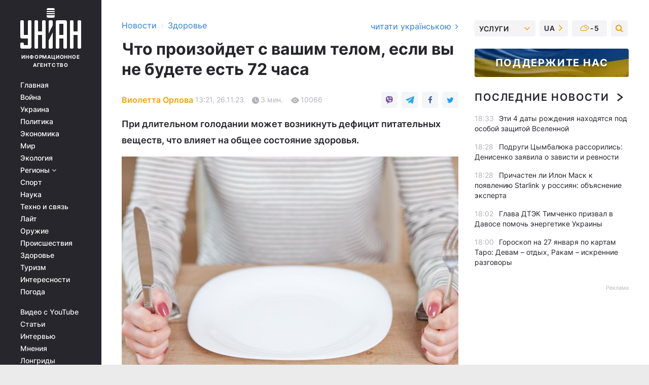

--- FILE ---
content_type: text/html; charset=UTF-8
request_url: https://health.unian.net/health/chto-budet-esli-ne-est-tri-dnya-chto-proizoydet-s-vashim-telom-esli-vy-ne-budete-est-72-chasa-12466911.html
body_size: 33648
content:
    <!doctype html><html lang="ru"><head><meta charset="utf-8"><meta name="viewport" content="width=device-width, initial-scale=1.0, maximum-scale=2"><title>Что будет, если не есть три дня - что произойдет с вашим телом, если вы не будете есть 72 часа</title><meta name="description" content="Голодание в течение 72 часов, также известное как трехдневное водное голодание, может оказывать различное воздействие на организм. Но без наблюдения оно опасно"/><meta name="keywords" content="голодание, 72-часовое голодание, полезно ли голодать"/><meta name="theme-color" content="#28282d"><link rel="manifest" href="https://health.unian.net/manifest.json"><link rel="shortcut icon" href="https://health.unian.net/favicon.ico"/><meta property="fb:page_id" content="112821225446278"/><meta property="fb:app_id" content="1728296543975266"/><meta name="application-name" content="УНИАН"><meta name="apple-mobile-web-app-title" content="УНИАН"><meta name="apple-itunes-app" content="app-id=840099366, affiliate-data=ct=smartbannerunian"><link rel="mask-icon" href="https://health.unian.net/images/safari-pinned-tab.svg" color="#28282d"><link rel="apple-touch-icon" href="https://health.unian.net/images/apple-touch-icon.png"><link rel="apple-touch-icon" sizes="76x76" href="https://health.unian.net/images/apple-touch-icon-76x76.png"><link rel="apple-touch-icon" sizes="120x120" href="https://health.unian.net/images/apple-touch-icon-120x120.png"><link rel="apple-touch-icon" sizes="152x152" href="https://health.unian.net/images/apple-touch-icon-152x152.png"><link rel="apple-touch-icon" sizes="180x180" href="https://health.unian.net/images/apple-touch-icon-180x180.png"><link rel="preconnect" href="https://get.optad360.io/" crossorigin><link rel="preconnect" href="https://images.unian.net/" crossorigin><link rel="preconnect" href="https://membrana-cdn.media/" crossorigin><link rel="preconnect" href="https://www.googletagmanager.com/" crossorigin><link rel="preconnect" href="https://static.cloudflareinsights.com" crossorigin><link rel="preconnect" href="https://securepubads.g.doubleclick.net" crossorigin><link rel="preconnect" href="https://pagead2.googlesyndication.com/" crossorigin><link rel="dns-prefetch" href="https://i.ytimg.com/"><link rel="dns-prefetch" href="https://1plus1.video/"><link rel="dns-prefetch" href="https://ls.hit.gemius.pl"><link rel="dns-prefetch" href="https://jsc.idealmedia.io/"><link rel="dns-prefetch" href="https://gaua.hit.gemius.pl/"><link rel="dns-prefetch" href="https://cm.g.doubleclick.net/"><link rel="dns-prefetch" href="https://fonts.googleapis.com/"><link rel="dns-prefetch" href="https://ep2.adtrafficquality.google/"><link rel="dns-prefetch" href="https://ep1.adtrafficquality.google/"><meta property="og:image:width" content="620"><meta property="og:image:height" content="324"><meta property="og:image:type" content="image/jpeg"><meta property="og:url" content="https://health.unian.net/health/chto-budet-esli-ne-est-tri-dnya-chto-proizoydet-s-vashim-telom-esli-vy-ne-budete-est-72-chasa-12466911.html"/><meta property="og:title" content="Что произойдет с вашим телом, если вы не будете есть 72 часа"/><meta property="og:description" content="При длительном голодании может возникнуть дефицит питательных веществ, что влияет на общее состояние здоровья."/><meta property="og:type" content="article"/><meta property="og:image" content="https://images.unian.net/photos/2021_08/thumb_files/620_324_1630226900-9795.jpg?1"/><meta property="og:published_time" content="2023-11-26T13:21:00+02:00"><meta property="og:modified_time" content="2023-11-26T15:14:08+02:00"><meta property="og:tag" content="диетология"><meta property="og:section" content="Здоровье"><meta property="og:author:first_name" content="Виолетта"><meta property="og:author:last_name" content="Орлова"><meta name="twitter:card" content="summary_large_image"/><meta name="twitter:site" content="@unian"/><meta name="twitter:title" content="Что произойдет с вашим телом, если вы не будете есть 72 часа"/><meta name="twitter:description" content="При длительном голодании может возникнуть дефицит питательных веществ, что влияет на общее состояние здоровья."><meta name="twitter:creator" content="@unian"/><meta name="twitter:image" content="https://images.unian.net/photos/2021_08/thumb_files/1000_545_1630226900-9795.jpg?1"/><meta name="twitter:image:src" content="https://images.unian.net/photos/2021_08/thumb_files/1000_545_1630226900-9795.jpg?1"/><meta name="twitter:domain" content="www.unian.net"/><meta name="robots" content="index, follow, max-image-preview:large"><meta name="telegram:channel" content="@uniannet"><link rel="alternate" href="https://health.unian.net/health/chto-budet-esli-ne-est-tri-dnya-chto-proizoydet-s-vashim-telom-esli-vy-ne-budete-est-72-chasa-12466911.html"
                  hreflang="ru"><link rel="alternate" href="https://www.unian.ua/health/shcho-bude-yakshcho-ne-jisti-tri-dni-shcho-stanetsya-z-vashim-tilom-yakshcho-vi-ne-budete-jisti-72-godini-12466914.html"
                  hreflang="uk"><script>
        function loadVideoNts(url) {
            var script = document.createElement('script');
            script.async = true;
            script.src = url;
            document.head.appendChild(script);
        }
        function handleIntersection(entries, observer) {
            entries.forEach(function (entry) {
                if (entry.isIntersecting) {
                    var videoWrapper = entry.target;
                    observer.unobserve(videoWrapper);

                    window.notsyCmd = window.notsyCmd || [];
                    window.notsyCmd.push(function () {
                        window.notsyInit({
                            pageVersionAutodetect: true,
                            targeting: [['site_section', 'health']]
                        });
                    });

                    videoWrapper.setAttribute('data-loaded', 'true');
                    observer.disconnect(); // Припиняємо спостереження, коли блок був досягнутий

                    // Завантажуємо скрипт після досягнення блока
                    loadVideoNts('https://cdn.membrana.media/uni/ym.js');
                }
            });
        }

        var options = {
            root: null,
            rootMargin: '0px',
            threshold: 0.1
        };

        var observerMembr = new IntersectionObserver(handleIntersection, options);

        document.addEventListener('DOMContentLoaded', function () {
            var videoWrapper = document.querySelector('.nts-video-wrapper:not([data-loaded])');
            if (videoWrapper) {
                observerMembr.observe(videoWrapper);
            }
        });

    </script><link rel="alternate" href="https://health.unian.net/health/chto-budet-esli-ne-est-tri-dnya-chto-proizoydet-s-vashim-telom-esli-vy-ne-budete-est-72-chasa-12466911.html" hreflang="x-default"/><link href="https://health.unian.net/health/chto-budet-esli-ne-est-tri-dnya-chto-proizoydet-s-vashim-telom-esli-vy-ne-budete-est-72-chasa-amp-12466911.html" rel="amphtml"><link rel="canonical" href="https://health.unian.net/health/chto-budet-esli-ne-est-tri-dnya-chto-proizoydet-s-vashim-telom-esli-vy-ne-budete-est-72-chasa-12466911.html"><link rel="preload" as="font" type="font/woff" crossorigin="anonymous" href="https://health.unian.net/build/assets/fonts/Inter/Inter-Bold.woff"><link rel="preload" as="font" type="font/woff" crossorigin="anonymous" href="https://health.unian.net/build/assets/fonts/Inter/Inter-Medium.woff"><link rel="preload" as="font" type="font/woff" crossorigin="anonymous" href="https://health.unian.net/build/assets/fonts/Inter/Inter-Regular.woff"><link rel="preload" as="font" type="font/woff" crossorigin="anonymous" href="https://health.unian.net/build/assets/fonts/Inter/Inter-SemiBold.woff"><style id="top"> *{margin:0;padding:0}body{font-size:14px;line-height:1.5}html{font-family:sans-serif;-ms-text-size-adjust:100%;-webkit-text-size-adjust:100%;-webkit-tap-highlight-color:rgba(0,0,0,0)}[class*=" icon-"],[class^=icon-],html{-webkit-font-smoothing:antialiased}a,img{border:none;outline:none}*{box-sizing:border-box;-webkit-box-sizing:border-box;-moz-box-sizing:border-box}@media (max-width:1184px){.nano-mob>.nano-content-mob{position:absolute;overflow:scroll;overflow-x:hidden;right:0;bottom:0}.nano-mob>.nano-content-mob::-webkit-scrollbar{display:none}.has-scrollbar>.nano-content-mob::-webkit-scrollbar{display:block}.nano-mob>.nano-pane{display:none!important;background:rgba(0,0,0,.25);position:absolute;width:10px;right:0;top:0;bottom:0;visibility:hidden;opacity:.01;-webkit-transition:.2s;-moz-transition:.2s;-o-transition:.2s;transition:.2s;border-radius:5px}.nano-mob>.nano-pane>.nano-slider{display:none;background:#444;position:relative;margin:0 1px;border-radius:3px}}@media (min-width:1185px){.nano-mob>.nano-content{-moz-appearance:none}.hidden-lg{display:none!important}.nano:not(.nano-mob)>.nano-content{position:absolute;overflow:auto;overflow-x:hidden;top:0;right:-12px!important;bottom:0;left:0}}.app-banner{padding:12px 26px 12px 16px;max-width:240px;height:320px;position:relative;margin:0 auto}.app-banner__title{font-weight:700;font-size:24px;line-height:28px;color:#efa205;margin-bottom:8px}.app-banner__text{font-weight:500;font-size:16px;line-height:20px;color:#fff}.app-banner__bottom{position:absolute;bottom:0;display:flex;justify-content:space-between;width:100%;left:0;padding:12px 16px}.app-banner__btn{height:36px;width:calc(50% - 4px);border:2px solid #efa205;border-radius:8px;text-align:center;line-height:30px}</style><link rel="stylesheet" href="https://health.unian.net/build/post.25f14eadfe90cdfe026eadb8063872ef.css"><style>
        .nts-video {width: 100%; height: calc(100vw / 16 * 9); max-height: 270px; margin: 10px auto; }
        .nts-video-wrapper {max-width: 670px;background: #383842;padding: 8px 16px 16px;border-radius: 4px;margin : 16px 0;overflow: hidden}
        .nts-video-label svg{margin-right: 8px;}
        .nts-video-label {font-weight: 600;font-size: 16px;line-height: 24px;align-self: start;letter-spacing: 0.08em;text-transform: uppercase;color: #B2B2BD;flex-start;align-items: center;
            display: flex;}

        @media (min-width: 1024px) {
            .nts-video {height: 360px; max-height: 360px;    margin-bottom: unset;}
        }
        @media (max-width: 1200px) {


        }

    </style><script type="application/ld+json">{"@context":"https:\/\/schema.org","@type":"ProfilePage","mainEntity":{"@type":"Person","name":"Виолетта Орлова","description":"Закончила Институт журналистики КНУ им. Тараса Шевченко. Нравится освещать общественно-политические вопросы простым языком и быть в курсе событий. В профессии - с 2020 года.","email":"v.orlova@unian.net","image":"https:\/\/images.unian.net\/photos\/2021_09\/thumb_files\/300_300_1631194155-2612.png","jobTitle":"Редактор сайта УНИАН","sameAs":["https:\/\/www.unian.ua\/editor\/violetta-orlova"],"url":"https:\/\/www.unian.net\/editor\/violetta-orlova"}}</script><script type="application/ld+json">{"@context":"https:\/\/schema.org","@type":"NewsArticle","headline":"Что произойдет с вашим телом, если вы не будете есть 72 часа","description":"При длительном голодании может возникнуть дефицит питательных веществ, что влияет на общее состояние здоровья.","articleSection":"Здоровье","inLanguage":"ru","isAccessibleForFree":true,"datePublished":"2023-11-26T13:21:00+02:00","dateModified":"2023-11-26T15:14:08+02:00","mainEntityOfPage":{"@type":"WebPage","@id":"https:\/\/health.unian.net\/health\/chto-budet-esli-ne-est-tri-dnya-chto-proizoydet-s-vashim-telom-esli-vy-ne-budete-est-72-chasa-12466911.html"},"image":{"@type":"ImageObject","url":"https:\/\/images.unian.net\/photos\/2021_08\/thumb_files\/1200_0_1630226900-9795.jpg"},"publisher":{"@type":"Organization","name":"УНИАН","legalName":"Украинское независимое информационное агентство УНИАН","url":"https:\/\/www.unian.net\/","sameAs":["https:\/\/www.facebook.com\/uniannet\/","https:\/\/www.facebook.com\/UNIAN.ua","https:\/\/www.facebook.com\/unian.ukraine","https:\/\/www.facebook.com\/pogoda.unian\/","https:\/\/www.facebook.com\/devichnikunian\/","https:\/\/www.facebook.com\/starsunian\/","https:\/\/x.com\/unian","https:\/\/t.me\/uniannet","https:\/\/invite.viber.com\/?g2=AQA%2Fnf2OzxyI50pG6plG5XH2%2FokWAnOf0dNcAMevia2uE9z%2FYouMau7DjYf%2B06f1&lang=ru","https:\/\/www.youtube.com\/@unian","https:\/\/www.youtube.com\/@unian_tv","https:\/\/uk.wikipedia.org\/wiki\/%D0%A3%D0%9D%D0%86%D0%90%D0%9D","https:\/\/ru.wikipedia.org\/wiki\/%D0%A3%D0%9D%D0%98%D0%90%D0%9D","https:\/\/www.linkedin.com\/company\/96838031\/"],"foundingDate":1993,"logo":{"@type":"ImageObject","url":"https:\/\/health.unian.net\/images\/unian_schema.png","width":95,"height":60},"address":{"@type":"PostalAddress","streetAddress":"ул. Кириловская 23","addressLocality":"Киев","postalCode":"01001","addressCountry":"UA"},"contactPoint":{"@type":"ContactPoint","email":"unian.headquoters@unian.net","telephone":"+38-044-498-07-60","contactType":"headquoters","areaServed":"UA","availableLanguage":["uk-UA","ru-UA","en-UA"]}},"author":{"@type":"Person","name":"Виолетта Орлова","description":"Закончила Институт журналистики КНУ им. Тараса Шевченко. Нравится освещать общественно-политические вопросы простым языком и быть в курсе событий. В профессии - с 2020 года.","email":"v.orlova@unian.net","image":"https:\/\/images.unian.net\/photos\/2021_09\/thumb_files\/300_300_1631194155-2612.png","jobTitle":"Редактор сайта УНИАН","sameAs":["https:\/\/www.unian.ua\/editor\/violetta-orlova"],"url":"https:\/\/www.unian.net\/editor\/violetta-orlova"},"articleBody":"Специалисті ответили, полезно ли голодать \/ фото ua.depositphotos.comГолодание в течение 72 часов, также известное как трехдневное водное голодание, может оказывать различное воздействие на организм.\r\n\r\nПервоначально тело будет использовать накопленный гликоген для получения энергии, что приведет к снижению уровня сахара в крови, пишет Indianexpress. По мере продолжения голодания организм переходит в кетоз, сжигая жир в качестве топлива. \"Это метаболическое состояние может способствовать снижению веса\", - сказал доктор Панкадж Верма.\r\n\r\nВо время голодания возможно снижение уровня инсулина. \"Аутофагия, процесс, при котором организм удаляет поврежденные клетки, также может усилиться, что, возможно, принесет пользу здоровью клеток\", - объяснил Верма.\r\n\r\n72-часовое голодание в совокупности приводит к дефициту в 7000 калорий, что эквивалентно потере примерно двух фунтов жира. \"72-часовое голодание может отрицательно повлиять на вес и вызвать его увеличение из-за адаптивного термогенеза. Во время таких голоданий следует обеспечить достаточное потребление воды, электролитов, витаминов и минералов\", - отметил доктор Дилип Гуд.\r\n\r\n\r\n\r\nГуд сказал, что 72-часовое голодание обычно ускоряет метаболизм организма до кетонов, и это отражается на кетоновых телах в моче. \"Такие методы длительного голодания опасны, если проводить их без присмотра. В сочетании с обезвоживанием может возникнуть необратимое повреждение почек, гипотония, аритмии и различные патологические расстройства, такие как гиперурикемия, низкий уровень натрия, кальция, магния, кахексия\/потеря мышечной массы\", - перечислил Гуд.\r\n\r\n\"Людям с диабетом особенно следует избегать таких экстремальных голоданий\", - подверкнул врач.\r\n\r\nПо словам Вермы, хотя прерывистое голодание и показало потенциальную пользу для здоровья, длительные периоды без еды требуют тщательного рассмотрения и контроля. В настоящее время известно, что при длительном голодании может возникнуть дефицит питательных веществ, что влияет на общее состояние здоровья. Мышечная масса может быть нарушена, поскольку организм ищет альтернативные источники энергии. Обезвоживание является проблемой, поэтому поддержание надлежащего потребления жидкости имеет решающее значение, рассказал Верма.\r\n\r\nСекреты похудения \r\n\r\nДоктор медицинских наук, хирург Нихилеш Р. Секар рассказал, как похудеть без диеты. Есть секрет похудения №1, о котором никто не говорит, - это последовательность. Секар добавил, что под последовательностью подразумевается потребление здоровой пищи ежедневно, а не голодать какой-то день, а потом, например, наесться ночью из-за ощущения сильного голода.\r\n\r\nВас также могут заинтересовать новости:\r\n\r\n\nКак похудеть после зимних праздников: советы диетологов и лучшие упражнения\n\r\n\tБыстрое похудение: как сбросить лишний вес – действенные упражнения и диеты\n\r\n\tТатьяна Лакуста: Чтобы похудеть, нужно есть"}</script><script type="application/ld+json">{"@context":"https:\/\/schema.org","@type":"BreadcrumbList","itemListElement":[{"@type":"ListItem","position":1,"item":{"@id":"https:\/\/www.unian.net\/","name":"Новости"}},{"@type":"ListItem","position":2,"item":{"@id":"https:\/\/health.unian.net\/","name":"Здоровье"}},{"@type":"ListItem","position":3,"item":{"@id":"https:\/\/health.unian.net\/health\/chto-budet-esli-ne-est-tri-dnya-chto-proizoydet-s-vashim-telom-esli-vy-ne-budete-est-72-chasa-12466911.html","name":"Что произойдет с вашим телом, если вы не будете есть 72 часа"}}]}</script><link rel="alternate" type="application/rss+xml" href="https://rss.unian.net/site/gplay_64_rus.rss"/><script type="application/ld+json">{"@context":"https:\/\/schema.org","@type":"SoftwareApplication","name":"УНИАН","operatingSystem":"iOS 13.0 or later","applicationCategory":"BusinessApplication","offers":{"@type":"Offer","price":"0","priceCurrency":"USD"}}</script><script type="application/ld+json">{"@context":"https:\/\/schema.org","@type":"SoftwareApplication","name":"УНИАН","operatingSystem":"ANDROID","applicationCategory":"BusinessApplication","offers":{"@type":"Offer","price":"0","priceCurrency":"USD"}}</script><script type="application/ld+json">{"@context":"https:\/\/schema.org","@type":"Organization","name":"УНИАН","legalName":"Украинское независимое информационное агентство УНИАН","url":"https:\/\/www.unian.net\/","sameAs":["https:\/\/www.facebook.com\/uniannet\/","https:\/\/www.facebook.com\/UNIAN.ua","https:\/\/www.facebook.com\/unian.ukraine","https:\/\/www.facebook.com\/pogoda.unian\/","https:\/\/www.facebook.com\/devichnikunian\/","https:\/\/www.facebook.com\/starsunian\/","https:\/\/x.com\/unian","https:\/\/t.me\/uniannet","https:\/\/invite.viber.com\/?g2=AQA%2Fnf2OzxyI50pG6plG5XH2%2FokWAnOf0dNcAMevia2uE9z%2FYouMau7DjYf%2B06f1&lang=ru","https:\/\/www.youtube.com\/@unian","https:\/\/www.youtube.com\/@unian_tv","https:\/\/uk.wikipedia.org\/wiki\/%D0%A3%D0%9D%D0%86%D0%90%D0%9D","https:\/\/ru.wikipedia.org\/wiki\/%D0%A3%D0%9D%D0%98%D0%90%D0%9D","https:\/\/www.linkedin.com\/company\/96838031\/"],"foundingDate":1993,"logo":{"@type":"ImageObject","url":"https:\/\/health.unian.net\/images\/unian_schema.png","width":95,"height":60},"address":{"@type":"PostalAddress","streetAddress":"ул. Кириловская 23","addressLocality":"Киев","postalCode":"01001","addressCountry":"UA"},"contactPoint":{"@type":"ContactPoint","email":"unian.headquoters@unian.net","telephone":"+38-044-498-07-60","contactType":"headquoters","areaServed":"UA","availableLanguage":["uk-UA","ru-UA","en-UA"]}}</script><script type="application/ld+json">{"@context":"https:\/\/schema.org","@type":"NewsMediaOrganization","name":"УНИАН","legalName":"Украинское независимое информационное агентство УНИАН","url":"https:\/\/www.unian.net\/","sameAs":["https:\/\/www.facebook.com\/uniannet\/","https:\/\/www.facebook.com\/UNIAN.ua","https:\/\/www.facebook.com\/unian.ukraine","https:\/\/www.facebook.com\/pogoda.unian\/","https:\/\/www.facebook.com\/devichnikunian\/","https:\/\/www.facebook.com\/starsunian\/","https:\/\/x.com\/unian","https:\/\/t.me\/uniannet","https:\/\/invite.viber.com\/?g2=AQA%2Fnf2OzxyI50pG6plG5XH2%2FokWAnOf0dNcAMevia2uE9z%2FYouMau7DjYf%2B06f1&lang=ru","https:\/\/www.youtube.com\/@unian","https:\/\/www.youtube.com\/@unian_tv","https:\/\/uk.wikipedia.org\/wiki\/%D0%A3%D0%9D%D0%86%D0%90%D0%9D","https:\/\/ru.wikipedia.org\/wiki\/%D0%A3%D0%9D%D0%98%D0%90%D0%9D","https:\/\/www.linkedin.com\/company\/96838031\/"],"foundingDate":1993,"logo":{"@type":"ImageObject","url":"https:\/\/health.unian.net\/images\/unian_schema.png","width":95,"height":60},"address":{"@type":"PostalAddress","streetAddress":"ул. Кириловская 23","addressLocality":"Киев","postalCode":"01001","addressCountry":"UA"},"contactPoint":{"@type":"ContactPoint","email":"unian.headquoters@unian.net","telephone":"+38-044-498-07-60","contactType":"headquoters","areaServed":"UA","availableLanguage":["uk-UA","ru-UA","en-UA"]}}</script><script type="application/ld+json">{"@context":"https:\/\/schema.org","@type":"WebSite","name":"Украинское независимое информационное агентство УНИАН","alternateName":"УНИАН","url":"https:\/\/www.unian.net\/","potentialAction":{"@type":"SearchAction","target":"https:\/\/www.unian.net\/search?q={search_term_string}","query-input":"required name=search_term_string"},"author":{"@type":"NewsMediaOrganization","name":"УНИАН","legalName":"Украинское независимое информационное агентство УНИАН","url":"https:\/\/www.unian.net\/","sameAs":["https:\/\/www.facebook.com\/uniannet\/","https:\/\/www.facebook.com\/UNIAN.ua","https:\/\/www.facebook.com\/unian.ukraine","https:\/\/www.facebook.com\/pogoda.unian\/","https:\/\/www.facebook.com\/devichnikunian\/","https:\/\/www.facebook.com\/starsunian\/","https:\/\/x.com\/unian","https:\/\/t.me\/uniannet","https:\/\/invite.viber.com\/?g2=AQA%2Fnf2OzxyI50pG6plG5XH2%2FokWAnOf0dNcAMevia2uE9z%2FYouMau7DjYf%2B06f1&lang=ru","https:\/\/www.youtube.com\/@unian","https:\/\/www.youtube.com\/@unian_tv","https:\/\/uk.wikipedia.org\/wiki\/%D0%A3%D0%9D%D0%86%D0%90%D0%9D","https:\/\/ru.wikipedia.org\/wiki\/%D0%A3%D0%9D%D0%98%D0%90%D0%9D","https:\/\/www.linkedin.com\/company\/96838031\/"],"foundingDate":1993,"logo":{"@type":"ImageObject","url":"https:\/\/health.unian.net\/images\/unian_schema.png","width":95,"height":60},"address":{"@type":"PostalAddress","streetAddress":"ул. Кириловская 23","addressLocality":"Киев","postalCode":"01001","addressCountry":"UA"},"contactPoint":{"@type":"ContactPoint","email":"unian.headquoters@unian.net","telephone":"+38-044-498-07-60","contactType":"headquoters","areaServed":"UA","availableLanguage":["uk-UA","ru-UA","en-UA"]}},"creator":{"@type":"NewsMediaOrganization","name":"УНИАН","legalName":"Украинское независимое информационное агентство УНИАН","url":"https:\/\/www.unian.net\/","sameAs":["https:\/\/www.facebook.com\/uniannet\/","https:\/\/www.facebook.com\/UNIAN.ua","https:\/\/www.facebook.com\/unian.ukraine","https:\/\/www.facebook.com\/pogoda.unian\/","https:\/\/www.facebook.com\/devichnikunian\/","https:\/\/www.facebook.com\/starsunian\/","https:\/\/x.com\/unian","https:\/\/t.me\/uniannet","https:\/\/invite.viber.com\/?g2=AQA%2Fnf2OzxyI50pG6plG5XH2%2FokWAnOf0dNcAMevia2uE9z%2FYouMau7DjYf%2B06f1&lang=ru","https:\/\/www.youtube.com\/@unian","https:\/\/www.youtube.com\/@unian_tv","https:\/\/uk.wikipedia.org\/wiki\/%D0%A3%D0%9D%D0%86%D0%90%D0%9D","https:\/\/ru.wikipedia.org\/wiki\/%D0%A3%D0%9D%D0%98%D0%90%D0%9D","https:\/\/www.linkedin.com\/company\/96838031\/"],"foundingDate":1993,"logo":{"@type":"ImageObject","url":"https:\/\/health.unian.net\/images\/unian_schema.png","width":95,"height":60},"address":{"@type":"PostalAddress","streetAddress":"ул. Кириловская 23","addressLocality":"Киев","postalCode":"01001","addressCountry":"UA"},"contactPoint":{"@type":"ContactPoint","email":"unian.headquoters@unian.net","telephone":"+38-044-498-07-60","contactType":"headquoters","areaServed":"UA","availableLanguage":["uk-UA","ru-UA","en-UA"]}},"publisher":{"@type":"NewsMediaOrganization","name":"УНИАН","legalName":"Украинское независимое информационное агентство УНИАН","url":"https:\/\/www.unian.net\/","sameAs":["https:\/\/www.facebook.com\/uniannet\/","https:\/\/www.facebook.com\/UNIAN.ua","https:\/\/www.facebook.com\/unian.ukraine","https:\/\/www.facebook.com\/pogoda.unian\/","https:\/\/www.facebook.com\/devichnikunian\/","https:\/\/www.facebook.com\/starsunian\/","https:\/\/x.com\/unian","https:\/\/t.me\/uniannet","https:\/\/invite.viber.com\/?g2=AQA%2Fnf2OzxyI50pG6plG5XH2%2FokWAnOf0dNcAMevia2uE9z%2FYouMau7DjYf%2B06f1&lang=ru","https:\/\/www.youtube.com\/@unian","https:\/\/www.youtube.com\/@unian_tv","https:\/\/uk.wikipedia.org\/wiki\/%D0%A3%D0%9D%D0%86%D0%90%D0%9D","https:\/\/ru.wikipedia.org\/wiki\/%D0%A3%D0%9D%D0%98%D0%90%D0%9D","https:\/\/www.linkedin.com\/company\/96838031\/"],"foundingDate":1993,"logo":{"@type":"ImageObject","url":"https:\/\/health.unian.net\/images\/unian_schema.png","width":95,"height":60},"address":{"@type":"PostalAddress","streetAddress":"ул. Кириловская 23","addressLocality":"Киев","postalCode":"01001","addressCountry":"UA"},"contactPoint":{"@type":"ContactPoint","email":"unian.headquoters@unian.net","telephone":"+38-044-498-07-60","contactType":"headquoters","areaServed":"UA","availableLanguage":["uk-UA","ru-UA","en-UA"]}},"datePublished":"2026-01-26T18:45:58+02:00","dateModified":"2026-01-26T18:45:58+02:00","inLanguage":"ru"}</script><link href="https://www.googletagmanager.com/gtag/js?id=G-TECJ2YKWSJ" rel="preload" as="script"><script async src="https://www.googletagmanager.com/gtag/js?id=G-TECJ2YKWSJ"></script><script>window.dataLayer = window.dataLayer || [];function gtag(){dataLayer.push(arguments);}gtag('js', new Date());gtag('config', 'G-TECJ2YKWSJ');</script><script>(function(w,d,s,l,i){w[l]=w[l]||[];w[l].push({'gtm.start':new Date().getTime(),event:'gtm.js'});var f=d.getElementsByTagName(s)[0],j=d.createElement(s),dl=l!='dataLayer'?'&l='+l:'';j.async=true;j.src='https://www.googletagmanager.com/gtm.js?id='+i+dl;f.parentNode.insertBefore(j,f);})(window,document,'script','dataLayer','GTM-N24V2BL');</script></head><body class="home" data-infinite-scroll=""><div id="page_content" class="container main-wrap" data-page="1" data-page-max="50"><div class="main-column row m-0"><div class="col-lg-2 col-sm-12 prl0"><div class="main-menu"><div class="main-menu__content nano"><div class="nano-content"><div class="inside-nano-content"><a href="javascript:void(0);" id="trigger" class="menu-trigger hidden-lg" aria-label="menu"></a><div class="main-menu__logo"><a href="https://www.unian.net/"><img src="https://health.unian.net/images/unian-logo.svg" alt="Информационное агентство" width="120" height="80"/><div class="main-menu__logo-text">Информационное агентство</div></a></div><div class="hidden-lg main-menu__search"><div class="header-search__toggle hidden-lg" style="width: 15px; height: 19px"><i class="fa fa-search"></i></div><form method="GET" action="https://www.unian.net/search" class="header-search__form disactive"><div class="header-search__close hidden-lg">+</div><input type="text" name="q" aria-label="search" class="header-search__input" placeholder=" "/><input type="hidden" name="token" value="1602775096"/><button type="submit" class="header-search__button" aria-label="search"><i class="fa fa-search"></i></button></form></div><nav class="main-menu__nav mp-menu nano nano-mob" id="mp-menu"><div class="main-menu__close hidden-lg">+</div><div class="nano-content nano-content-mob"><div class="mp-level main-menu__list"><ul><li class="main-menu__item"><a href="https://www.unian.net/">Главная</a></li><li class="main-menu__item"><a href="https://www.unian.net/war">Война</a></li><li class="main-menu__item"><a href="https://www.unian.net/society">Украина</a></li><li class="main-menu__item"><a href="https://www.unian.net/politics">Политика</a></li><li class="main-menu__item"><a href="https://www.unian.net/economics">Экономика</a></li><li class="main-menu__item"><a href="https://www.unian.net/world">Мир</a></li><li class="main-menu__item"><a href="https://www.unian.net/ecology">Экология</a></li><li class="main-menu__item has-submenu"><a href="javascript:void(0);">Регионы <i class="fa fa-angle-down"></i></a><div class="sub-level main-menu__sub-list"><ul><li><a href="https://www.unian.net/kyiv">Киев</a></li><li><a href="https://www.unian.net/lvov">Львов</a></li><li><a href="https://www.unian.net/dnepropetrovsk">Днепр</a></li><li><a href="https://www.unian.net/kharkiv">Харьков</a></li><li><a href="https://www.unian.net/odessa">Одесса</a></li></ul></div></li><li class="main-menu__item"><a href="https://sport.unian.net/">Спорт</a></li><li class="main-menu__item"><a href="https://www.unian.net/science">Наука</a></li><li class="main-menu__item"><a href="https://www.unian.net/techno">Техно и связь</a></li><li class="main-menu__item"><a href="https://www.unian.net/lite">Лайт</a></li><li class="main-menu__item"><a href="https://www.unian.net/weapons">Оружие</a></li><li class="main-menu__item"><a href="https://www.unian.net/incidents">Происшествия</a></li><li class="main-menu__item"><a href="https://health.unian.net/">Здоровье</a></li><li class="main-menu__item"><a href="https://www.unian.net/tourism">Туризм</a></li><li class="main-menu__item"><a href="https://www.unian.net/curiosities">Интересности</a></li><li class="main-menu__item"><a href="https://pogoda.unian.net">Погода</a></li></ul></div><div class="main-menu__services main-menu__list"><ul><li class="main-menu__item"><a href="https://health.unian.net/video-youtube">Видео с YouTube</a></li><li class="main-menu__item"><a href="https://www.unian.net/detail/publications">Статьи</a></li><li class="main-menu__item"><a href="https://www.unian.net/detail/interviews">Интервью</a></li><li class="main-menu__item"><a href="https://www.unian.net/detail/opinions">Мнения</a></li><li class="main-menu__item"><a href="https://www.unian.net/longrids">Лонгриды</a></li><li class="main-menu__item hidden-lg"><a href="https://www.unian.net/static/press/live">Пресс-центр</a></li><li class="main-menu__item has-submenu hidden-lg"><a href="javascript:void(0);">Услуги<i class="fa fa-angle-down"></i></a><div class="sub-level main-menu__sub-list"><ul><li><a href="https://www.unian.net/static/advertising/advert">Реклама на сайте</a></li><li><a href="https://www.unian.net/static/press/about">Пресс-центр</a></li><li><a href="https://photo.unian.net/">Фотобанк</a></li><li><a href="https://www.unian.net/static/monitoring/about">Мониторинг СМИ</a></li><li><a href="https://www.unian.net/static/subscription/products">Подписка на новости</a></li></ul></div></li></ul></div><div class="main-menu__services main-menu__list"><ul><li class="main-menu__item"><a href="https://www.unian.net/news/archive">Архив</a></li><li class="main-menu__item "><a href="https://www.unian.net/vacancy">Вакансии</a></li><li class="main-menu__item"><a href="https://www.unian.net/static/contacts">Контакты</a></li></ul></div></div></nav></div></div></div><div id="M473096ScriptRootC1436947" class="ideal-story" data-attribute="https://jsc.idealmedia.io/u/n/unian.net.1436947.js"></div></div></div><div class="col-lg-10 col-sm-12"><div class=" hot-news--negative"  ></div><div  class="running-line--negative"></div><div class="content-column"
											><div id="block_left_column_content" class="left-column sm-w-100"
																					 data-ajax-url="https://health.unian.net/health/chto-budet-esli-ne-est-tri-dnya-chto-proizoydet-s-vashim-telom-esli-vy-ne-budete-est-72-chasa-12466911.html"
																	><div class=" infinity-item"
         data-url="https://health.unian.net/health/chto-budet-esli-ne-est-tri-dnya-chto-proizoydet-s-vashim-telom-esli-vy-ne-budete-est-72-chasa-12466911.html"
         data-title="Что будет, если не есть три дня - что произойдет с вашим телом, если вы не будете есть 72 часа"
         data-io-article-url="https://health.unian.net/health/chto-budet-esli-ne-est-tri-dnya-chto-proizoydet-s-vashim-telom-esli-vy-ne-budete-est-72-chasa-12466911.html"
         data-prev-url="https://health.unian.net/"
    ><div class="article "><div class="top-bredcr "><div class="breadcrumbs"><ol vocab="https://schema.org/" typeof="BreadcrumbList"><li property="itemListElement" typeof="ListItem"><a property="item" typeof="WebPage"
               href="//www.unian.net/detail/all_news"><span
                        property="name">  Новости</span></a><meta property="position" content="1"></li><li><span>›</span></li><li property="itemListElement" typeof="ListItem"><a property="item" typeof="WebPage"
                   href="https://health.unian.net/"><span
                            property="name">  Здоровье</span></a><meta property="position" content="2"></li></ol></div><a href="https://www.unian.ua/health/shcho-bude-yakshcho-ne-jisti-tri-dni-shcho-stanetsya-z-vashim-tilom-yakshcho-vi-ne-budete-jisti-72-godini-12466914.html" rel="alternate" hreflang="uk" class="other-lang ">
                                   читати українською
                                                                <i class="fa fa-angle-right"></i></a></div><h1>Что произойдет с вашим телом, если вы не будете есть 72 часа</h1><div class="article__info    "><div><p class="article__author--bottom    "><a href="https://www.unian.net/editor/violetta-orlova" class="article__author-name">
                                                                                                                                        Виолетта Орлова
                                                            </a></p><div class="article__info-item time ">13:21, 26.11.23</div><span class="article__info-item comments"><i class="unian-read"></i>
                                3 мин.
                            </span><span class="article__info-item views"><i class="unian-eye"></i><span id="js-views-12466911"></span><script>
    function CreateRequest() {
        var Request = false;

        if (window.XMLHttpRequest) {
            //Gecko-совместимые браузеры, Safari, Konqueror
            Request = new XMLHttpRequest();
        } else if (window.ActiveXObject) {
            //Internet explorer
            try {
                Request = new ActiveXObject("Microsoft.XMLHTTP");
            } catch (CatchException) {
                Request = new ActiveXObject("Msxml2.XMLHTTP");
            }
        }

        if (!Request) {
            return null;
        }

        return Request;
    }

    /*
        Функция посылки запроса к файлу на сервере
        r_method  - тип запроса: GET или POST
        r_path    - путь к файлу
        r_args    - аргументы вида a=1&b=2&c=3...
        r_handler - функция-обработчик ответа от сервера
    */
    function SendRequest(r_method, r_path, r_args, r_handler) {
        //Создаём запрос
        var Request = CreateRequest();

        //Проверяем существование запроса еще раз
        if (!Request) {
            return;
        }

        //Назначаем пользовательский обработчик
        Request.onreadystatechange = function() {
            //Если обмен данными завершен
            if (Request.readyState == 4) {
                if (Request.status == 200) {
                    //Передаем управление обработчику пользователя
                    r_handler(Request);
                }
            }
        }

        //Проверяем, если требуется сделать GET-запрос
        if (r_method.toLowerCase() == "get" && r_args.length > 0)
            r_path += "?" + r_args;

        //Инициализируем соединение
        Request.open(r_method, r_path, true);

        if (r_method.toLowerCase() == "post") {
            //Если это POST-запрос

            //Устанавливаем заголовок
            Request.setRequestHeader("Content-Type","application/x-www-form-urlencoded; charset=utf-8");
            //Посылаем запрос
            Request.send(r_args);
        } else {
            //Если это GET-запрос
            Request.responseType = 'json';
            //Посылаем нуль-запрос
            Request.send(null);
        }
    }

    //Создаем функцию обработчик
    var Handler = function(Request) {
        document.getElementById("js-views-12466911").innerHTML = ' ' + Request.response.views;
    }

    //Отправляем запрос
    SendRequest("GET", '/ajax/views/12466911', "", Handler);
</script></span></div><div class="article-shares " data-url="https://health.unian.net/health/chto-budet-esli-ne-est-tri-dnya-chto-proizoydet-s-vashim-telom-esli-vy-ne-budete-est-72-chasa-12466911.html"><div class="social-likes"><a href="viber://forward?text=https://health.unian.net/health/chto-budet-esli-ne-est-tri-dnya-chto-proizoydet-s-vashim-telom-esli-vy-ne-budete-est-72-chasa-12466911.html" class="vb" rel="nofollow noopener"><i class="unian-viber"></i></a><a href="https://telegram.me/share/url?url=https://health.unian.net/health/chto-budet-esli-ne-est-tri-dnya-chto-proizoydet-s-vashim-telom-esli-vy-ne-budete-est-72-chasa-12466911.html" class="tg" rel="nofollow noopener"><i class="unian-telegramm"></i></a><a href="https://www.facebook.com/sharer.php?u=https://health.unian.net/health/chto-budet-esli-ne-est-tri-dnya-chto-proizoydet-s-vashim-telom-esli-vy-ne-budete-est-72-chasa-12466911.html" class="fb" rel="nofollow noopener"><i class="fa fa-facebook"></i></a><a href="https://twitter.com/share?&url=https://health.unian.net/health/chto-budet-esli-ne-est-tri-dnya-chto-proizoydet-s-vashim-telom-esli-vy-ne-budete-est-72-chasa-12466911.html&text=Что произойдет с вашим телом, если вы не будете есть 72 часа" class="tw" rel="nofollow noopener"><i class="fa fa-twitter"></i></a></div></div></div><p class="article__like-h2">При длительном голодании может возникнуть дефицит питательных веществ, что влияет на общее состояние здоровья.</p><div class="article-text  "><figure class="photo_block"><img alt="Специалисті ответили, полезно ли голодать / фото ua.depositphotos.com" data-height="800" data-width="1200" src="[data-uri]" title="Специалисті ответили, полезно ли голодать / фото ua.depositphotos.com" width="774" height="516" data-src="https://images.unian.net/photos/2021_08/1630226900-9795.jpg?r=282867" class="lazy"><figcaption class="subscribe_photo_text">Специалисті ответили, полезно ли голодать / фото <a href="https://depositphotos.com/ua/" target="_blank" rel="nofollow noopener">ua.depositphotos.com</a></figcaption></figure><p>Голодание в течение 72 часов, также известное как трехдневное водное <a data-src="https://images.unian.net/photos/2023_10/thumb_files/220_140_1696755171-5292.jpg" href="https://health.unian.net/health/nuzhno-li-zavtrakat-chto-budet-esli-propustit-zavtrak-vrach-rasskazal-vredno-li-ne-est-utrom-12418530.html" target="_blank">голодание</a>, может оказывать различное воздействие на организм.</p><p>Первоначально тело будет использовать накопленный гликоген для получения энергии, что приведет к снижению уровня сахара в крови, пишет <a href="https://indianexpress.com/article/lifestyle/food-wine/what-happens-body-avoid-eating-food-72-hours-benefits-risks-9038004/" rel="nofollow noopener" target="_blank">Indianexpress</a>. По мере продолжения голодания организм переходит в кетоз, сжигая жир в качестве топлива. "Это метаболическое состояние может способствовать снижению веса", - сказал доктор Панкадж Верма.</p><p>Во время голодания возможно снижение уровня инсулина. "Аутофагия, процесс, при котором организм удаляет поврежденные клетки, также может усилиться, что, возможно, принесет пользу здоровью клеток", - объяснил Верма.</p><div><div class="nts-video-wrapper"><div class="nts-video-label"><svg xmlns="http://www.w3.org/2000/svg" width="24" height="24" viewbox="0 0 24 24" fill="none"><path d="M17 12L9 16L9 8L17 12Z" fill="#B2B2BD"></path><rect x="0.5" y="0.5" width="23" height="23" rx="11.5" stroke="#B2B2BD"></rect></svg>Видео дня</div><div class="opt-video" id=""></div></div></div><p>72-часовое голодание в совокупности приводит к дефициту в 7000 калорий, что эквивалентно потере примерно двух фунтов жира. "72-часовое голодание может отрицательно повлиять на вес и вызвать его увеличение из-за адаптивного термогенеза. Во время таких голоданий следует обеспечить достаточное потребление воды, электролитов, витаминов и минералов", - отметил доктор Дилип Гуд.</p><div><div class="read-also-slider"><div class="read-also-slider__title">Читайте также:</div><div class="read-also-slider__carousel   owl-carousel owl-theme  "><div class="read-also-slider__item item "><a href="https://health.unian.net/health/britanskie-uchenye-ustanovili-chto-plotnyy-zavtrak-pomogaet-ne-pereedat-11981646.html?utm_source=unian&amp;utm_medium=related_news&amp;utm_campaign=multi_related_news_in_post" class="read-also-slider__image" target="_blank"><img class="lazy" src="[data-uri]" alt="Британские ученые установили, что плотный завтрак помогает не переедать" width="370" height="130" loading="lazy" data-src="https://images.unian.net/photos/2015_03/thumb_files/370_250_1427112713-1451.jpg"></a><div class="read-also-slider__info"><a href="https://health.unian.net/health/britanskie-uchenye-ustanovili-chto-plotnyy-zavtrak-pomogaet-ne-pereedat-11981646.html?utm_source=unian&amp;utm_medium=related_news&amp;utm_campaign=multi_related_news_in_post" class=" read-also-slider__link" target="_blank">
                            Британские ученые установили, что плотный завтрак помогает не переедать</a></div></div><div class="read-also-slider__item item "><a href="https://health.unian.net/worldnews/22-letniy-kitaec-bystro-vypil-poltora-litra-koka-koly-i-umer-poslednie-novosti-11556628.html?utm_source=unian&amp;utm_medium=related_news&amp;utm_campaign=multi_related_news_in_post" class="read-also-slider__image" target="_blank"><img class="lazy" src="[data-uri]" alt="22-летний китаец быстро выпил полтора литра кока-колы и умер" width="370" height="130" loading="lazy" data-src="https://images.unian.net/photos/2021_02/thumb_files/370_250_1612944601-7571.jpg"></a><div class="read-also-slider__info"><a href="https://health.unian.net/worldnews/22-letniy-kitaec-bystro-vypil-poltora-litra-koka-koly-i-umer-poslednie-novosti-11556628.html?utm_source=unian&amp;utm_medium=related_news&amp;utm_campaign=multi_related_news_in_post" class=" read-also-slider__link" target="_blank">
                            22-летний китаец быстро выпил полтора литра кока-колы и умер</a></div></div><div class="read-also-slider__item item "><a href="https://health.unian.net/country/kurenie-vliyaet-na-kozhu-na-molekulyarnom-urovne-ekspert-novosti-ukrainy-11515702.html?utm_source=unian&amp;utm_medium=related_news&amp;utm_campaign=multi_related_news_in_post" class="read-also-slider__image" target="_blank"><img class="lazy" src="[data-uri]" alt="Эксперт рассказал, как уменьшить влияние курения на кожу" width="370" height="130" loading="lazy" data-src="https://images.unian.net/photos/2021_08/thumb_files/370_250_1629190880-3247.jpeg"></a><div class="read-also-slider__info"><a href="https://health.unian.net/country/kurenie-vliyaet-na-kozhu-na-molekulyarnom-urovne-ekspert-novosti-ukrainy-11515702.html?utm_source=unian&amp;utm_medium=related_news&amp;utm_campaign=multi_related_news_in_post" class=" read-also-slider__link" target="_blank">
                            Эксперт рассказал, как уменьшить влияние курения на кожу</a></div></div></div></div></div><p>Гуд сказал, что 72-часовое голодание обычно ускоряет метаболизм организма до кетонов, и это отражается на кетоновых телах в моче. "Такие методы длительного голодания опасны, если проводить их без присмотра. В сочетании с обезвоживанием может возникнуть необратимое повреждение почек, гипотония, аритмии и различные патологические расстройства, такие как гиперурикемия, низкий уровень натрия, кальция, магния, кахексия/потеря мышечной массы", - перечислил Гуд.</p><p>"Людям с диабетом особенно следует избегать таких экстремальных голоданий", - подверкнул врач.</p><p>По словам Вермы, хотя прерывистое голодание и показало потенциальную пользу для здоровья, длительные периоды без еды требуют тщательного рассмотрения и контроля. В настоящее время известно, что при длительном голодании может возникнуть дефицит питательных веществ, что влияет на общее состояние здоровья. Мышечная масса может быть нарушена, поскольку организм ищет альтернативные источники энергии. Обезвоживание является проблемой, поэтому поддержание надлежащего потребления жидкости имеет решающее значение, рассказал Верма.</p><h2>Секреты похудения </h2><p>Доктор медицинских наук, хирург Нихилеш Р. Секар рассказал, <a href="https://www.unian.net/lite/advice/kak-pohudet-bez-diet-i-sporta-raskryt-sekret-12349581.html" target="_blank">как похудеть без диеты</a>. Есть секрет похудения №1, о котором никто не говорит, - это последовательность. <a href="https://www.unian.net/curiosities/kak-pohudet-pravilno-vrach-raskryl-sekret-1-12440373.html?_gl=1*rtnf0v*_ga*MTg2ODY3MDAxMi4xNjk1ODk1OTI4*_ga_238PLP1PQZ*MTcwMDk5NTEwNS40MC4xLjE3MDA5OTc5NTcuNTAuMC4w*_ga_P6EEJX21DY*MTcwMDk5NTEwNS4yNTYuMS4xNzAwOTk3OTU4LjQ5LjAuMA.." target="_blank">Секар добавил, что под последовательностью</a> подразумевается потребление здоровой пищи ежедневно, а не голодать какой-то день, а потом, например, наесться ночью из-за ощущения сильного голода.</p><h2>Вас также могут заинтересовать новости:</h2><ul><li><a href="https://health.unian.net/worldnews/kak-pohudet-posle-prazdnikov-2021-diety-i-uprazhneniya-dlya-pohudeniya-poslednie-novosti-11277017.html?utm_source=unian&amp;utm_medium=read_more_news&amp;utm_campaign=read_more_news_in_post" target="_blank">Как похудеть после зимних праздников: советы диетологов и лучшие упражнения</a></li><li><a href="https://health.unian.net/country/kak-bystro-pohudet-sovety-po-diete-i-fizicheskim-uprazhneniyam-novosti-ukrainy-11293172.html?utm_source=unian&amp;utm_medium=read_more_news&amp;utm_campaign=read_more_news_in_post" target="_blank">Быстрое похудение: как сбросить лишний вес – действенные упражнения и диеты</a></li><li><a href="https://health.unian.net/country/tatyana-lakusta-intervyu-s-dietologom-chto-delat-chtoby-pohudet-novosti-ukrainy-11340662.html?utm_source=unian&amp;utm_medium=read_more_news&amp;utm_campaign=read_more_news_in_post" target="_blank">Татьяна Лакуста: Чтобы похудеть, нужно есть</a></li></ul></div><div class="article__tags "><a href="https://www.unian.net/tag/zdorove" data-gtm-click data-gtm-action="Click"
                                       data-gtm-type="Tags" data-gtm-text="здоровье"
                                       class="article__tag  ">здоровье</a><a href="https://www.unian.net/tag/dietologiya" data-gtm-click data-gtm-action="Click"
                                       data-gtm-type="Tags" data-gtm-text="диетология"
                                       class="article__tag  ">диетология</a></div><a href="https://donate.unian.net" class="support-post"><span class="support-post__text">Помогите проекту</span><span class="support-post__btn">Поддержите нас</span></a><div class="article-bottom  "><div class="social-btn-bottom"><a href="https://t.me/uniannet" class="social-btn-bottom__item tg"
       target="_blank" rel="nofollow noopener"><i class="unian-telegramm"></i><span>Читать УНИАН в Telegram</span></a><a href="https://www.facebook.com/UNIAN.net" class="social-btn-bottom__item fb"
       target="_blank" rel="nofollow noopener"><i class="unian-fb"></i><span>Читать УНИАН в Facebook</span></a></div></div><div class="partner-news margin-top-20"     style="height: 520px"  ><div class="title-without-border black">
    Новости партнеров
</div><div class="  article-bottom-gallery-slider"><iframe data-src="/content/li-987-rus.html" style="width:100%" loading="lazy" class="partners-iframe"
                height="470" frameborder="0" scrolling="no" title="partners news"></iframe></div></div></div></div></div><div id="block_right_column_content" class="right-column newsfeed  d-none d-md-block"

																							><div class="tools"><div class="dropdown tools__dropdown tools__item"><a href="javascript:void(0);" class="dropdown-toggle">
            Услуги
            <i class="fa fa-angle-down"></i></a><div class="dropdown-menu"><a class="dropdown__item" href="https://www.unian.net/static/advertising/advert">Реклама</a><a class="dropdown__item" href="https://www.unian.net/static/press/about">Пресс-центр</a><a class="dropdown__item" href="https://photo.unian.net/">Фотобанк</a><a class="dropdown__item" href="https://www.unian.net/static/monitoring/about">Мониторинг</a></div></div><div class="tools__item"><a href="https://www.unian.ua/health/shcho-bude-yakshcho-ne-jisti-tri-dni-shcho-stanetsya-z-vashim-tilom-yakshcho-vi-ne-budete-jisti-72-godini-12466914.html" class="tools__link"><span>
                                     UA
                             </span><i class="fa fa-angle-right"></i></a></div><div class="tools__item" style="width: 69px; justify-content: center"><a               href="https://pogoda.unian.net"
              class="tools__link" id="unian_weather_widget"><i class="fa fa-sun-o mr-1"></i><div></div></a></div><div class="tools__item tools-search"><div class="tools-search__toggle"><i class="fa fa-search"></i></div><form method="GET" action="https://www.unian.net/search" class="tools-search__form"><input type="text" name="q" aria-label="search" class="tools-search__input" placeholder=" " maxlength="20"/><input type="hidden" name="token" value="1412583855"/><button type="submit" class="tools-search__button" aria-label="search"><i class="fa fa-search"></i></button></form></div></div><a href="https://donate.unian.net  " class="support-unian">
            Поддержите нас
        </a><!-- Block all_news start --><div  data-vr-zone="all_right_news" class="block-base ajax-block-container"><section class="newsfeed-column"><a href="https://www.unian.net/detail/all_news" class="title-bordered">
        

                                                                                Последние новости
                                                            <i class="unian-arrow-more"></i></a><div
                                             data-block-ajax-url="https://www.unian.net/ajax/all_news?page_route=news_post_new"
                data-ajax-page="1"
                data-ajax-limit="75"
                data-counter=""
                    ><ul class="newsfeed__list "><li class="newsfeed__item"><span class="newsfeed__time">18:33</span><h3 class="newsfeed__link"><a href="https://www.unian.net/curiosities/data-rozhdeniya-numerologiya-vozmozhno-vas-ohranyayut-vysshie-sily-13267005.html"  data-vr-contentbox="news_0">Эти 4 даты рождения находятся под особой защитой Вселенной</a></h3></li><li class="newsfeed__item"><span class="newsfeed__time">18:28</span><h3 class="newsfeed__link"><a href="https://www.unian.net/lite/stars/taras-cimbalyuk-natalka-denisenko-i-olena-svitlicka-posvarilisya-13267245.html"  data-vr-contentbox="news_1">Подруги Цымбалюка рассорились: Денисенко заявила о зависти и ревности</a></h3></li><li class="newsfeed__item"><span class="newsfeed__time">18:28</span><h3 class="newsfeed__link"><a href="https://www.unian.net/weapons/shahidy-na-starlinke-ekspert-obyasnil-prichasten-li-k-etomu-ilon-mask-13267239.html"  data-vr-contentbox="news_2">Причастен ли Илон Маск к появлению Starlink у россиян: объяснение эксперта</a></h3></li><li class="newsfeed__item"><span class="newsfeed__time">18:02</span><h3 class="newsfeed__link"><a href="https://www.unian.net/economics/energetics/glava-dtek-timchenko-prizval-v-davose-pomoch-energetike-ukrainy-13267206.html"  data-vr-contentbox="news_3">Глава ДТЭК Тимченко призвал в Давосе помочь энергетике Украины</a></h3></li><li class="newsfeed__item"><span class="newsfeed__time">18:00</span><h3 class="newsfeed__link"><a href="https://www.unian.net/lite/astrology/goroskop-na-zavtra-27-yanvarya-po-kartam-taro-dlya-vseh-znakov-13267062.html"  data-vr-contentbox="news_4">Гороскоп на 27 января по картам Таро: Девам – отдых, Ракам – искренние разговоры</a></h3></li><li class="newsfeed__banner banner-fb"><span class="newsfeed__ad">Реклама</span><div class="bnr-block__bnr" style="height: 600px; overflow:hidden;"><!-- Banner UDF1 () start. --><div data-banner="[https://images.unian.net/photos/2021_04/1619793683-7224.png]" data-banner-link="[https://www.unian.net/pogoda/]" data-ad="/82479101/Unian.net_/UDF1_300x600" data-type="bnr" data-size="[[300, 600]]"></div><ins class="staticpubads89354" data-sizes-desktop="300x600" data-slot="14" data-type_oa="GDF1"></ins><!-- Banner UDF1 () end. --></div></li><li class="newsfeed__item"><span class="newsfeed__time">17:59</span><h3 class="newsfeed__link"><a href="https://www.unian.net/lite/kino/oskar-2026-natali-portman-rozkritikuvala-premiyu-13267197.html"  data-vr-contentbox="news_5">Натали Портман раскритиковала "Оскар-2026"</a></h3></li><li class="newsfeed__item"><span class="newsfeed__time">17:50</span><h3 class="newsfeed__link"><a href="https://www.unian.net/pogoda/news/pogoda-v-kieve-na-yanvar-ukrogidrometcentr-dal-prognoz-13267182.html"  data-vr-contentbox="news_6">Какая будет погода в Киеве до конца января: прогноз Укрогидрометцентра</a></h3></li><li class="newsfeed__item"><span class="newsfeed__time">17:48</span><h3 class="newsfeed__link"><a href="https://www.unian.net/techno/gadgets/airtag-metka-apple-predstavila-novoe-pokolenie-svoego-samogo-deshevogo-gadzheta-13267191.html"  data-vr-contentbox="news_7">Apple представила новое поколение AirTag – что умеет самый доступный гаджет компании</a></h3></li><li class="newsfeed__item d-flex align-items-center w-100"><div class="newsfeed__time newsfeed__tg"><svg xmlns="http://www.w3.org/2000/svg" width="20" height="16" viewBox="0 0 20 16" fill="none"><path fill-rule="evenodd" clip-rule="evenodd" d="M1.36937 6.90067C6.73698 4.64981 10.3103 3.15417 12.1046 2.42856C17.2115 0.370208 18.285 0.0148083 18.9751 0C19.1285 0 19.4659 0.0296168 19.6959 0.207316C19.8799 0.355399 19.926 0.547908 19.9566 0.695991C19.9873 0.844074 20.018 1.15505 19.9873 1.39198C19.7112 4.20556 18.515 11.0322 17.9016 14.1715C17.6409 15.5043 17.1348 15.9485 16.644 15.993C15.5705 16.0818 14.7577 15.3118 13.7302 14.6602C12.1046 13.6384 11.1998 13.0017 9.62015 11.9947C7.79516 10.8397 8.97604 10.2029 10.0189 9.16634C10.2949 8.89979 15.0031 4.75347 15.0951 4.38326C15.1104 4.33883 15.1104 4.16113 15.0031 4.07228C14.8957 3.98343 14.7424 4.01305 14.6197 4.04267C14.451 4.07228 11.8745 5.73081 6.85967 9.00345C6.12354 9.49212 5.46409 9.72905 4.86598 9.71425C4.20654 9.69944 2.94898 9.35885 1.99815 9.06268C0.847949 8.70728 -0.0722116 8.51477 0.00446848 7.89282C0.0504765 7.56704 0.510557 7.24126 1.36937 6.90067Z" fill="#26A5E4"/></svg></div><h3><a class="newsfeed__link w-100" href="https://t.me/uniannet" target="_blank"  ><b>УНИАН в Телеграм - новости Украины в режиме онлайн</b></a></h3></li><li class="newsfeed__item"><span class="newsfeed__time">17:46</span><h3 class="newsfeed__link"><a href="https://sport.unian.net/othersports/aonishiki-arata-sumoist-iz-ukrainy-daniil-yavgusishin-stremitelno-dvizhetsya-k-vysshemu-titulu-v-sumo-13267176.html"  data-vr-contentbox="news_8">Украинский сумоист Явгусишин второй раз подряд стал обладателем Кубка императора</a></h3></li><li class="newsfeed__item strong"><span class="newsfeed__time">17:32</span><h3 class="newsfeed__link"><a href="https://www.unian.net/war/okonchanie-voyny-v-ukraine-nardep-kostenko-ocenil-mozhet-li-eto-proizoyti-v-blizhayshee-vremya-13267161.html"  data-vr-contentbox="news_9">Нардеп Костенко оценил шансы на завершение войны в Украине в ближайшее время</a></h3></li><li class="newsfeed__item"><span class="newsfeed__time">17:29</span><h3 class="newsfeed__link"><a href="https://www.unian.net/society/szch-v-ukraine-voennyy-nazval-rasprostranennye-prichiny-samovolnogo-ostavleniya-chasti-13267155.html"  data-vr-contentbox="news_10">"Редко это недовольство коллективом": военный назвал самые распространенные причины СЗЧ</a></h3></li><li class="newsfeed__item"><span class="newsfeed__time">17:27</span><h3 class="newsfeed__link"><a href="https://www.unian.net/curiosities/lyubimyy-vopros-dzheffa-bezosa-na-sobesedovanii-v-chem-ego-sekret-13266738.html"  data-vr-contentbox="news_11">Всего один странный вопрос: как Джефф Безос определял будущих лидеров Amazon</a></h3></li><li class="newsfeed__item"><span class="newsfeed__time">17:23</span><h3 class="newsfeed__link"><a href="https://www.unian.net/world/novyy-uroven-peregovorov-ukraina-rf-tancy-s-trampom-13267152.html"  data-vr-contentbox="news_12"><span class="blue-marker">Мнение</span>Новый уровень "переговоров" Украина-РФ: Танцы с Трампом</a></h3></li><li class="newsfeed__item"><span class="newsfeed__time">17:13</span><h3 class="newsfeed__link"><a href="https://www.unian.net/economics/transport/v-dolgosrochnoy-strategii-uz-dolzhna-otkazatsya-ot-tarifnogo-davleniya-i-pereyti-k-reformam-deputaty-13267143.html"  data-vr-contentbox="news_13">В долгосрочной стратегии УЗ должна отказаться от тарифного давления и перейти к реформам, - депутаты</a></h3></li><li class="newsfeed__item"><span class="newsfeed__time">17:12</span><h3 class="newsfeed__link"><a href="https://www.unian.net/techno/communications/superkompyutery-evrokomissiya-bet-trevogu-i-govorit-o-konce-ery-paroley-13267122.html"  data-vr-contentbox="news_14">Еврокомиссия бьет тревогу: суперкомпьютеры могут взломать все пароли к 2030 году</a></h3></li><li class="newsfeed__item"><span class="newsfeed__time">17:12</span><h3 class="newsfeed__link"><a href="https://www.unian.net/economics/energetics/dobycha-gaza-v-ukraine-pod-ugrozoy-ekspert-rasskazal-o-novoy-probleme-13267083.html"  data-vr-contentbox="news_15">"Добыча газа – на грани остановки": эксперт рассказал о новой угрозе энергетике</a></h3></li><li class="newsfeed__item"><span class="newsfeed__time">17:10</span><h3 class="newsfeed__link"><a href="https://www.unian.net/lite/holidays/kakoy-segodnya-cerkovnyy-prazdnik-27-yanvarya-2026-goda-zaprety-i-primety-dnya-13267020.html"  data-vr-contentbox="news_16">27 января: церковный праздник сегодня, с чем лучше не шутить в этот день</a></h3></li><li class="newsfeed__item strong"><span class="newsfeed__time">17:02</span><h3 class="newsfeed__link"><a href="https://www.unian.net/economics/energetics/hersonskaya-tec-ne-rabotaet-rossiya-ostavila-herson-bez-otopleniya-13267125.html"  data-vr-contentbox="news_17">Десятки тысяч людей без отопления из-за целенаправленных ударов РФ по Херсонской ТЭЦ</a></h3></li><li class="newsfeed__item"><span class="newsfeed__time">17:00</span><h3 class="newsfeed__link"><a href="https://www.unian.net/pogoda/news/pogoda-27-yanvarya-v-kieve-budet-mokryy-sneg-i-dozhd-novosti-kieva-13267044.html"  data-vr-contentbox="news_18">27 января в Киеве будет мокрый снег и дождь</a></h3></li><li class="newsfeed__item"><span class="newsfeed__time">17:00</span><h3 class="newsfeed__link"><a href="https://www.unian.net/lite/astrology/goroskop-na-zavtra-27-yanvarya-dlya-vseh-znakov-zodiaka-13266741.html"  data-vr-contentbox="news_19">Гороскоп на 27 января: Близнецам - удача, Тельцам - слушать интуицию</a></h3></li><li class="newsfeed__item"><span class="newsfeed__time">16:53</span><h3 class="newsfeed__link"><a href="https://www.unian.net/weapons/antidronovyy-kupol-kostenko-rasskazal-o-novoy-sisteme-pvo-ukrainy-13267113.html"  data-vr-contentbox="news_20">Антидроновый купол в Украине вряд ли будет похож на израильский, - нардеп</a></h3></li><li class="newsfeed__item"><span class="newsfeed__time">16:45</span><h3 class="newsfeed__link"><a href="https://www.unian.net/lite/stars/zhenya-kot-horeograf-perenis-operaciyu-na-golovi-13267104.html"  data-vr-contentbox="news_21">Женя Кот раскрыл причины операции, которая напугала его поклонников</a></h3></li><li class="newsfeed__item"><span class="newsfeed__time">16:40</span><h3 class="newsfeed__link"><a href="https://www.unian.net/tourism/news/v-ryanair-ozhidayut-dalneyshego-podorozhaniya-biletov-na-samolety-v-2026-13267101.html"  data-vr-contentbox="news_22">Забудьте о билетах по 10 евро: цены растут быстрее, чем в прошлом году, – отчет Ryanair</a></h3></li><li class="newsfeed__item strong"><span class="newsfeed__time">16:37</span><h3 class="newsfeed__link"><a href="https://www.unian.net/weapons/sistema-pvo-ukrainy-kak-nash-starlink-pomogaet-shahedam-rossiyan-13267092.html"  data-vr-contentbox="news_23">"Шахеды" со Starlink ломают нашу ПВО: эксперт объяснил новую тактику россиян</a></h3></li><li class="newsfeed__item"><span class="newsfeed__time">16:33</span><h3 class="newsfeed__link"><a href="https://www.unian.net/world/peregovory-o-zavershenii-voyny-kreml-boitsya-usileniya-davleniya-so-storony-ssha-13267089.html"  data-vr-contentbox="news_24">В Кремле признали, что Россия боится усиления давления со стороны США, - ISW</a></h3></li><li class="newsfeed__banner"><span class="newsfeed__ad">Реклама</span><div class="banner-container" style="height: 250px; overflow: hidden; margin-bottom: 20px;"><!-- Banner UDF2 () start. --><div data-ad="/82479101/Unian.net_/UDF2_300x250" data-type="bnr" data-size="[[300, 250]]"></div><ins class="staticpubads89354" data-sizes-desktop="300x250,250x250,200x200" data-slot="26" data-type_oa="UDF2"></ins><!-- Banner UDF2 () end. --></div></li><li class="newsfeed__item strong"><span class="newsfeed__time">16:30</span><h3 class="newsfeed__link"><a href="https://www.unian.net/pogoda/news/pogoda-27-yanvarya-kakaya-pogoda-zhdet-ukraincev-vo-vtornik-13266786.html"  data-vr-contentbox="news_25">Оттепель в Украине: какая температура ждет украинцев 27 января</a></h3></li><li class="newsfeed__item"><span class="newsfeed__time">16:22</span><h3 class="newsfeed__link"><a href="https://www.unian.net/war/voyna-v-ukraine-flesh-rasskazal-kak-vsu-likvidirovali-okkupanta-kotoryy-pritvorilsya-pingvinom-13267071.html"  data-vr-contentbox="news_26">Как оккупант притворился пингвином: "Флеш" предупредил о новом способе маскировки россиян</a></h3></li><li class="newsfeed__item"><span class="newsfeed__time">16:20</span><h3 class="newsfeed__link"><a href="https://www.unian.net/techno/gadgets/kakie-smartfony-luchshe-ne-pokupat-eti-4-modeli-priznali-naimenee-nadezhnymi-13266843.html"  data-vr-contentbox="news_27">Эксперты перечислили самые проблемные и ненадежные Android-смартфоны</a></h3></li><li class="newsfeed__item strong"><span class="newsfeed__time">16:11</span><h3 class="newsfeed__link"><a href="https://www.unian.net/economics/finance/kurs-evro-nbu-napugal-pokazav-novyy-oficialnyy-kurs-valyut-27-yanvarya-13267050.html"  data-vr-contentbox="news_28">Новый исторический максимум: евро впервые превысил 51 гривню по официальному курсу</a></h3></li><li class="newsfeed__item"><span class="newsfeed__time">15:59</span><h3 class="newsfeed__link"><a href="https://www.unian.net/lite/kino/super-mario-galaktika-v-kino-treyler-multfilmu-13267032.html"  data-vr-contentbox="news_29">Супер Марио возвращается: новый трейлер показал космические приключения и Йоши (видео)</a></h3></li><li class="newsfeed__item"><span class="newsfeed__time">15:50</span><h3 class="newsfeed__link"><a href="https://www.unian.net/techno/software/windows-11-obnovlenie-yanvarskiy-patch-lomaet-kompyutery-polzovateley-13267038.html"  data-vr-contentbox="news_30">Свежее обновление Windows 11 "ломает" компьютеры пользователей</a></h3></li><li class="newsfeed__item"><span class="newsfeed__time">15:50</span><h3 class="newsfeed__link"><a href="https://www.unian.net/tourism/lifehacking/kak-sekonomit-na-otdyhe-v-barselone-poleznye-sovety-turistam-13266789.html"  data-vr-contentbox="news_31">Туристам рассказали, можно ли бюджетно отдохнуть в Барселоне</a></h3></li><li class="newsfeed__item"><span class="newsfeed__time">15:48</span><h3 class="newsfeed__link"><a href="https://www.unian.net/economics/agro/ceny-na-morkov-v-ukraine-rastut-kakaya-cena-na-morkov-segodnya-13267023.html"  data-vr-contentbox="news_32">Морковь стремительно дорожает: сколько уже стоит килограмм</a></h3></li><li class="newsfeed__item"><span class="newsfeed__time">15:46</span><h3 class="newsfeed__link"><a href="https://www.unian.net/incidents/poltora-goda-bez-rassmotreniya-kievskiy-apellyacionnyy-sud-zatyagivaet-delo-agrobiznesmena-tarasova-13267014.html"  data-vr-contentbox="news_33">Полтора года без рассмотрения: Киевский апелляционный суд затягивает дело агробизнесмена Тарасова</a></h3></li><li class="newsfeed__item"><span class="newsfeed__time">15:36</span><h3 class="newsfeed__link"><a href="https://www.unian.net/lite/stars/natalka-denisenko-aktorka-zaintriguvala-zayavoyu-13266990.html"  data-vr-contentbox="news_34">Денисенко заинтриговала заявлением о предательстве близких людей</a></h3></li><li class="newsfeed__item"><span class="newsfeed__time">15:35</span><h3 class="newsfeed__link"><a href="https://www.unian.net/lite/kino/dolgozhdannaya-premera-multfilma-zootropolis-2-s-27-yanvarya-uzhe-na-kievstar-tv-13266996.html"  data-vr-contentbox="news_35">Долгожданная премьера мультфильма "Зоотрополис 2" – с 27 января уже на Киевстар ТВ</a></h3></li><li class="newsfeed__item"><span class="newsfeed__time">15:30</span><h3 class="newsfeed__link"><a href="https://www.unian.net/economics/finance/rabota-v-ukraine-zarplaty-kakih-professiy-vyrosli-bolshe-vsego-13266978.html"  data-vr-contentbox="news_36">В Украине за год выросла средняя зарплата: где украинцы зарабатывают больше всего</a></h3></li><li class="newsfeed__item"><span class="newsfeed__time">15:28</span><h3 class="newsfeed__link"><a href="https://www.unian.net/incidents/kievo-pecherskaya-lavra-iz-za-obstrelov-nachali-razrushatsya-sakralnye-dalnie-peshchery-novosti-kieva-13266972.html"  data-vr-contentbox="news_37">Россияне начали разрушать Киево-Печерскую Лавру: сакральные дальние пещеры в опасности</a></h3></li><li class="newsfeed__item"><span class="newsfeed__time">15:24</span><h3 class="newsfeed__link"><a href="https://www.unian.net/curiosities/kakie-pribory-potreblyayut-bolshe-vsego-elektroenergii-sovety-ekspertov-13266891.html"  data-vr-contentbox="news_38">Какие приборы всегда стоит выключать из розетки перед сном: электрики назвали топ-7</a></h3></li><li class="newsfeed__item"><span class="newsfeed__time">15:10</span><h3 class="newsfeed__link"><a href="https://www.unian.net/techno/games/vo-chto-poigrat-na-pk-2026-nazvana-samaya-ozhidaemaya-igra-fevralya-v-steam-13266960.html"  data-vr-contentbox="news_39">Названа самая ожидаемая игра февраля в Steam: это новая часть знаменитой серии</a></h3></li><li class="newsfeed__item"><span class="newsfeed__time">15:07</span><h3 class="newsfeed__link"><a href="https://www.unian.net/incidents/timoshenko-trebuet-u-suda-razresheniya-na-translyaciyu-sudebnogo-zasedaniya-13266954.html"  data-vr-contentbox="news_40">Тимошенко требует у суда разрешения на трансляцию судебного заседания</a></h3></li><li class="newsfeed__item"><span class="newsfeed__time">14:56</span><h3 class="newsfeed__link"><a href="https://www.unian.net/economics/finance/otkaz-ot-dollara-strany-briks-mogut-sozdat-obshchuyu-cifrovuyu-valyutu-13266942.html"  data-vr-contentbox="news_41">БРИКС бросает вызов доллару: Индия инициирует создание общей цифровой валюты</a></h3></li><li class="newsfeed__item"><span class="newsfeed__time">14:55</span><h3 class="newsfeed__link"><a href="https://www.unian.net/weapons/upyr-18-chto-izvestno-o-novyh-bespilotnikah-rf-13266936.html"  data-vr-contentbox="news_42">Россияне начали использовать на фронте новые дроны "Упырь-18": что о них известно</a></h3></li><li class="newsfeed__item"><span class="newsfeed__time">14:54</span><h3 class="newsfeed__link"><a href="https://www.unian.net/society/v-nabu-zasekretili-informaciyu-o-premiyah-i-pooshchreniyah-detektivov-dokument-13266930.html"  data-vr-contentbox="news_43">В НАБУ засекретили информацию о премиях и поощрениях детективов. Документ</a></h3></li><li class="newsfeed__item"><span class="newsfeed__time">14:50</span><h3 class="newsfeed__link"><a href="https://www.unian.net/economics/auto/kakoy-avtomobil-vybrat-nazvano-luchshee-poderzhannoe-avto-13266921.html"  data-vr-contentbox="news_44">"‎Этому кроссоверу нет равных"‎: назван лучший подержанный автомобиль по ‎своей цене</a></h3></li><li class="newsfeed__banner"><span class="newsfeed__ad">Реклама</span><div class="newsfeedbox"><div class="banner-container" style="height: 600px; overflow: hidden;"><!-- Banner UDF3 () start. --><div data-ad="/82479101/Unian.net_/UDF3_300x600" data-type="bnr" data-size="[[300, 600]]"></div><ins class="staticpubads89354" data-sizes-desktop="300x600" data-slot="16" data-type_oa="UDF3"></ins><!-- Banner UDF3 () end. --></div></div></li><li class="newsfeed__item"><span class="newsfeed__time">14:47</span><h3 class="newsfeed__link"><a href="https://www.unian.net/lite/relationships/stosunki-koli-naykrashche-pochinati-zustrichatisya-13266909.html"  data-vr-contentbox="news_45">Исследователи выяснили, в какое время года люди влюбляются чаще всего</a></h3></li><li class="newsfeed__item"><span class="newsfeed__time">14:31</span><h3 class="newsfeed__link"><a href="https://www.unian.net/weapons/analog-rakety-meteor-dlya-indii-sroki-sozdaniya-rakety-s-pomoshchyu-rf-sdvinulis-na-neskolko-let-13266897.html"  data-vr-contentbox="news_46">Россия на годы провалила сроки создания новой ракеты для Индии: СМИ назвали причину</a></h3></li><li class="newsfeed__item"><span class="newsfeed__time">14:30</span><h3 class="newsfeed__link"><a href="https://www.unian.net/lite/advice/kak-ubrat-chernye-polosy-s-tarelok-i-carapiny-ot-vilok-layfhaki-13266849.html"  data-vr-contentbox="news_47">Царапины от вилок на тарелках исчезнут без следа: чем нужно натереть посуду</a></h3></li><li class="newsfeed__item strong"><span class="newsfeed__time">14:29</span><h3 class="newsfeed__link"><a href="https://www.unian.net/war/voyna-v-ukraine-rossiyane-otoshli-s-nekotoryh-poziciy-v-hersonskoy-oblasti-13266882.html"  data-vr-contentbox="news_48">Россияне отошли с некоторых позиций в Херсонской области, - Волошин</a></h3></li><li class="newsfeed__item"><span class="newsfeed__time">14:27</span><h3 class="newsfeed__link"><a href="https://www.unian.net/economics/agro/ceny-na-produkty-v-ukraine-izmenilis-kak-perepisali-cenniki-na-ovoshchi-i-frukty-13266876.html"  data-vr-contentbox="news_49">Огурцы и помидоры дорожают, а картофель можно купить дешевле: как изменились цены на овощи</a></h3></li><li class="newsfeed__item"><span class="newsfeed__time">14:27</span><h3 class="newsfeed__link"><a href="https://www.unian.net/politics/timoshenko-sud-nachal-rassmotrenie-apellyacii-narodnogo-deputata-13266870.html"  data-vr-contentbox="news_50">Дело Тимошенко: суд начал рассмотрение апелляции народного депутата (видео)</a></h3></li><li class="newsfeed__item strong"><span class="newsfeed__time">14:26</span><h3 class="newsfeed__link"><a href="https://www.unian.net/pogoda/news/pogoda-27-yanvarya-sinoptik-natalya-didenko-rasskazala-gde-budet-samaya-vysokaya-temperatura-13266858.html"  data-vr-contentbox="news_51">Потепление в Украине: синоптик рассказала, где 27 января будет самая высокая температура</a></h3></li><li class="newsfeed__item"><span class="newsfeed__time">14:25</span><h3 class="newsfeed__link"><a href="https://www.unian.net/lite/stars/elena-kravec-otvetila-na-sluhi-o-razvode-s-muzhem-13266864.html"  data-vr-contentbox="news_52">Елена Кравец впервые ответила на слухи о разводе с мужем</a></h3></li><li class="newsfeed__item strong"><span class="newsfeed__time">14:23</span><h3 class="newsfeed__link"><a href="https://www.unian.net/war/voyna-v-ukraine-kak-zima-menyaet-boevye-deystviya-v-epohu-bespilotnikov-13266855.html"  data-vr-contentbox="news_53">Зимнего затишья на фронте больше нет, ход войны диктуют дроны и погода, - NYT</a></h3></li><li class="newsfeed__item"><span class="newsfeed__time">14:19</span><h3 class="newsfeed__link"><a href="https://www.unian.net/curiosities/kak-otmyt-silnyy-nalet-v-unitaze-kak-pochistit-unitaz-uksusom-13266834.html"  data-vr-contentbox="news_54">Как отчистить унитаз от налета и ржавчины: эксперт по клинингу дала простой совет</a></h3></li><li class="newsfeed__item"><span class="newsfeed__time">14:12</span><h3 class="newsfeed__link"><a href="https://www.unian.net/war/himicheskoe-oruzhie-general-v-zapase-ocenil-reshitsya-li-rf-primenit-ego-protiv-ukrainy-13266837.html"  data-vr-contentbox="news_55">Решится ли РФ применить против Украины химическое оружие: генерал в запасе оценил риски</a></h3></li><li class="newsfeed__item"><span class="newsfeed__time">14:10</span><h3 class="newsfeed__link"><a href="https://www.unian.net/economics/energetics/otklyuchenie-sveta-v-ukraine-rf-snova-chastichno-pogruzila-v-temnotu-dve-oblasti-13266825.html"  data-vr-contentbox="news_56">Россия снова частично погрузила в темноту две области: где сложнее всего с электричеством</a></h3></li><li class="newsfeed__item strong"><span class="newsfeed__time">14:07</span><h3 class="newsfeed__link"><a href="https://www.unian.net/war/voyna-v-ukraine-rossiyskie-drony-so-starlink-uzhe-doletayut-k-dnepru-novosti-dnepra-13266819.html"  data-vr-contentbox="news_57">Российские дроны со Starlink уже долетают к Днепру, – "Флеш"</a></h3></li><li class="newsfeed__item"><span class="newsfeed__time">14:01</span><h3 class="newsfeed__link"><a href="https://www.unian.net/world/armiya-francii-strana-ne-smozhet-obespechit-svoih-soldat-toplivom-v-sluchae-konflikta-13266813.html"  data-vr-contentbox="news_58">Во Франции заявили, что не смогут обеспечить свои войска топливом в случае войны</a></h3></li><li class="newsfeed__item"><span class="newsfeed__time">14:00</span><h3 class="newsfeed__link"><a href="https://www.unian.net/lite/advice/chto-vygodnee-myt-rukami-ili-posudomoyka-kogda-menshe-rashod-vody-i-sveta-13266090.html"  data-vr-contentbox="news_59">Что дешевле: использовать посудомоечную машину или мыть посуду вручную</a></h3></li><li class="newsfeed__item"><span class="newsfeed__time">13:56</span><h3 class="newsfeed__link"><a href="https://www.unian.net/lite/style/manikyur-2026-prikladi-trendovi-dizayni-zimi-13266807.html"  data-vr-contentbox="news_60">6 стильных дизайнов маникюра, которые идеально подойдут к холодному времени года (фото)</a></h3></li><li class="newsfeed__item"><span class="newsfeed__time">13:54</span><h3 class="newsfeed__link"><a href="https://www.unian.net/war/deystviya-kontrrazvedki-sbu-sushchestvenno-snizhayut-effektivnost-raketnyh-udarov-rossiyan-ekspert-13266801.html"  data-vr-contentbox="news_61">Действия контрразведки СБУ существенно снижают эффективность ракетных ударов россиян, - эксперт</a></h3></li><li class="newsfeed__item strong"><span class="newsfeed__time">13:48</span><h3 class="newsfeed__link"><a href="https://www.unian.net/economics/other/zhile-dlya-vpl-pravitelstvo-opredelilos-v-kakih-oblastyah-zapustyat-programmu-socialnogo-zhilya-13266795.html"  data-vr-contentbox="news_62">Пустующие здания переоборудуют под квартиры для переселенцев: названы первые области</a></h3></li><li class="newsfeed__item"><span class="newsfeed__time">13:37</span><h3 class="newsfeed__link"><a href="https://www.unian.net/economics/other/ukrainskaya-promyshlennost-budet-igrat-osnovnuyu-rol-v-poslevoennom-vosstanovlenii-ceo-interpayp-luka-zanotti-13266777.html"  data-vr-contentbox="news_63">Украинская промышленность будет играть основную роль в послевоенном восстановлении, – CEO Интерпайп Лука Занотти</a></h3></li><li class="newsfeed__item"><span class="newsfeed__time">13:33</span><h3 class="newsfeed__link"><a href="https://www.unian.net/techno/hardware/ps6-kogda-vyydet-sony-prodlit-zhiznennyy-cikl-ps5-a-vyhod-ps6-zaderzhitsya-13266771.html"  data-vr-contentbox="news_64">Выход PS6 задержится "сильнее, чем ожидалось": Sony продлит жизненный цикл PS5</a></h3></li><li class="newsfeed__banner"><span class="newsfeed__ad">Реклама</span><div class="newsfeed-box "><div class="banner-container" style="height: 250px; overflow: hidden; margin-bottom: 20px;"><!-- Banner UDF4 () start. --><div data-ad="/82479101/Unian.net_/UDF4_300x250" data-type="bnr" data-size="[[300, 250]]"></div><ins class="staticpubads89354" data-sizes-desktop="300x250,250x250" data-slot="17" data-type_oa="UDF4"></ins><!-- Banner UDF4 () end. --></div></div></li><li class="newsfeed__item"><span class="newsfeed__time">13:30</span><h3 class="newsfeed__link"><a href="https://www.unian.net/society/obstrel-kieva-9-yanvarya-skonchalsya-spasatel-popavshiy-pod-povtornyy-udar-rf-novosti-kieva-13266765.html"  data-vr-contentbox="news_65">18 дней боролся за жизнь: умер спасатель, который попал под повторный удар РФ в Киеве</a></h3></li><li class="newsfeed__item"><span class="newsfeed__time">13:30</span><h3 class="newsfeed__link"><a href="https://www.unian.net/economics/transport/ukrzaliznycya-i-potrebiteli-soglasovali-klyuchevye-usloviya-prodazhi-metalloloma-smi-13266759.html"  data-vr-contentbox="news_66">"Укрзализныця" и потребители согласовали ключевые условия продажи металлолома, - СМИ</a></h3></li><li class="newsfeed__item"><span class="newsfeed__time">13:22</span><h3 class="newsfeed__link"><a href="https://www.unian.net/world/peregovory-v-abu-dabi-dvizhenie-ot-voyny-k-miru-eshche-ne-nachalos-13266753.html"  data-vr-contentbox="news_67"><span class="blue-marker">Мнение</span>Переговоры в Абу-Даби: движение от войны к миру еще не началось</a></h3></li><li class="newsfeed__item strong"><span class="newsfeed__time">13:21</span><h3 class="newsfeed__link"><a href="https://www.unian.net/economics/energetics/rossiyskiy-gaz-evropeyskiy-sovet-okonchatelno-zapretil-import-13266747.html"  data-vr-contentbox="news_68">Европейский совет окончательно запретил импорт российского газа в ЕС: названа дата</a></h3></li><li class="newsfeed__item"><span class="newsfeed__time">13:15</span><h3 class="newsfeed__link"><a href="https://www.unian.net/techno/gadgets/skolko-zhivet-oled-ekran-kakie-nedostatki-u-oled-televizorov-13266681.html"  data-vr-contentbox="news_69">Надежны ли OLED-телевизоры на самом деле: вот что говорят пользователи</a></h3></li><li class="newsfeed__item"><span class="newsfeed__time">13:09</span><h3 class="newsfeed__link"><a href="https://sport.unian.net/othersports/mihael-shumaher-ne-prikovan-k-posteli-v-daily-mail-rasskazali-o-zdorove-legendy-formuly-1-13266732.html"  data-vr-contentbox="news_70">Михаэль Шумахер не прикован к постели: в Daily Mail рассказали о здоровье легенды Формулы-1</a></h3></li><li class="newsfeed__item"><span class="newsfeed__time">13:06</span><h3 class="newsfeed__link"><a href="https://www.unian.net/science/uchenye-ustanovili-chto-paukoobraznye-obezyany-delyatsya-sovetami-o-luchshey-ede-13266726.html"  data-vr-contentbox="news_71">Паукообразные обезьяны делятся "инсайдерской информацией" для поиска лучшей еды</a></h3></li><li class="newsfeed__item"><span class="newsfeed__time">13:04</span><h3 class="newsfeed__link"><a href="https://www.unian.net/tourism/news/tuda-luchshe-ne-ehat-letom-2026-goda-samye-perepolnennye-goroda-evropy-13266723.html"  data-vr-contentbox="news_72">В Дубровнике стало меньше туристов, но он все еще самый переполненный город Европы</a></h3></li><li class="newsfeed__item"><span class="newsfeed__time">13:03</span><h3 class="newsfeed__link"><a href="https://www.unian.net/economics/energetics/otoplenie-v-kieve-ekspert-prizval-vernutsya-kievlyan-kotorye-uehali-chtoby-izbezhat-problem-13266717.html"  data-vr-contentbox="news_73">Коммунальщики вынуждены взламывать квартиры киевлян, которые послушали Кличко и уехали, – эксперт</a></h3></li><li class="newsfeed__item strong"><span class="newsfeed__time">12:59</span><h3 class="newsfeed__link"><a href="https://www.unian.net/economics/energetics/grafik-otklyucheniya-sveta-na-26-yanvarya-kievskaya-oblast-vozvrashchaetsya-k-grafikam-novosti-kieva-13266711.html"  data-vr-contentbox="news_74">Киевская область возвращается к отключениям света по графикам, - ДТЭК</a></h3></li></ul></div><div class="single-block-loader"><div class="scroll-loader"><img src="https://www.unian.net/images/ajax-loader.svg" alt="загрузка..."/></div></div></section></div><!-- Block all_news end --></div></div><div class="clearfix"></div><div id="page_loader"><div class="scroll-loader"><img src="https://health.unian.net/images/ajax-loader.svg" alt="загрузка..."/></div></div><div class="footer" id="footer_pos"><div class="footer-menu"><div class="footer-menu--all"><div class="footer-menu__block"><a href="https://www.unian.net/tag/voyna-v-ukraine" class="footer-menu__title">Война в Украине</a><div class="footer-menu__list"><a href="https://www.unian.net/society/mobilizaciya-studentiv-2026-noviy-zakon-pro-skasuvannya-vidstrochki-13255521.html" class="footer-menu__link">Мобилизация студентов после 25 лет</a><a href="https://www.unian.net/society/mobilizaciya-zhenshchin-ukraina-s-1-fevralya-2026-kto-mozhet-okazatsya-na-fronte-13265013.html" class="footer-menu__link">Мобилизация женщин 2026</a><a href="https://www.unian.net/tag/natalya-moseychuk" class="footer-menu__link">Наталья Мосейчук +</a></div></div><div class="footer-menu__block"><a href="https://www.unian.net/society" class="footer-menu__title">Новости Украины</a><div class="footer-menu__list"><a href="https://www.unian.net/economics/auto/yakiy-shtraf-za-neochishchenu-vid-snigu-mashinu-chi-budut-shtrafuvati-ukrajinciv-13261365.html" class="footer-menu__link">Штраф за снег на машине</a><a href="https://www.unian.net/kharkiv" class="footer-menu__link">Новости Харькова</a><a href="https://www.unian.net/society/mobilizaciya-invalidov-s-1-fevralya-2026-v-ukraine-kto-poydet-na-front-13265103.html" class="footer-menu__link">Мобилизация с инвалидностью 2026</a><a href="https://www.unian.net/society/kogda-perevodyat-chasy-2026-data-perehoda-na-letnee-vremya-13262436.html" class="footer-menu__link">Когда переводят часы на летнее время</a><a href="https://www.unian.net/lvov" class="footer-menu__link">Новости Львова</a><a href="https://www.unian.net/society/mnozhestvennoe-grazhdanstvo-ukraina-zakon-uzhe-vstupil-v-silu-chto-on-oznachaet-13258467.html" class="footer-menu__link">Множественное гражданство в Украине</a><a href="https://www.unian.net/kyiv" class="footer-menu__link">Новости Киева</a><a href="https://www.unian.net/economics/other/groshi-na-ditinu-2026-yak-oformiti-viplati-i-skilki-platitimut-batkam-13260207.html" class="footer-menu__link">Выплаты на ребенка 2026</a><a href="https://www.unian.net/society/shcho-robiti-yakshcho-ne-vistachaye-pensiynogo-stazhu-skilki-budut-platiti-yak-dokupiti-13264035.html" class="footer-menu__link">Социальная пенсия без стажа в 2026 году</a><a href="https://www.unian.net/odessa" class="footer-menu__link">Новости Одессы</a><a href="https://www.unian.net/society/kudi-skarzhitisya-yakshcho-vpav-na-lodu-yak-otrimati-kompensaciyu-13264248.html" class="footer-menu__link">Компенсация из-за травмы в гололед</a><a href="https://www.unian.net/society/chi-perehodyat-borgi-u-spadok-v-ukrajini-shcho-budut-viplachuvati-diti-13261293.html" class="footer-menu__link">Какие долги не наследуются</a><a href="https://www.unian.net/dnepropetrovsk" class="footer-menu__link">Новости Днепра</a><a href="https://www.unian.net/society/mozhno-li-vyehat-iz-ukrainy-zhenshchinam-medikam-s-1-fevralya-2026-komu-zapretyat-13264485.html" class="footer-menu__link">Кому из женщин запрещено выезжать за границу</a></div></div><div class="footer-menu__block"><a href="https://www.unian.net/economics" class="footer-menu__title">Новости экономики</a><div class="footer-menu__list"><a href="https://www.unian.net/tag/kurs-dollara" class="footer-menu__link">Курс доллара</a><a href="https://www.unian.net/tag/kurs-evro" class="footer-menu__link">Курс евро</a><a href="https://www.unian.net/tag/kurs-valyut" class="footer-menu__link">Курс валют</a><a href="https://www.unian.net/tag/tarifyi-na-gaz" class="footer-menu__link">Тарифы на газ</a><a href="https://www.unian.net/tag/ukrzaliznyitsya" class="footer-menu__link">Укрзализныця</a><a href="https://www.unian.net/tag/bitkoin" class="footer-menu__link">Биткоин – курс</a><a href="https://www.unian.net/tag/tarifyi-na-elektroenergiyu" class="footer-menu__link">Тарифы на электроэнергию</a></div></div><div class="footer-menu__block"><a href="https://www.unian.net/pogoda" class="footer-menu__title">Прогноз погоды</a><div class="footer-menu__list"><a href="https://www.unian.net/tag/sinoptik" class="footer-menu__link">Синоптик</a><a href="https://www.unian.net/tag/pogoda-kiev" class="footer-menu__link">Погода Киев</a><a href="https://www.unian.net/tag/pogoda-na-zavtra" class="footer-menu__link">Погода на завтра</a><a href="https://www.unian.net/tag/magnitnyie-buri" class="footer-menu__link">Магнитные бури</a><a href="https://www.unian.net/tag/pogoda-na-nedelyu" class="footer-menu__link">Погода на неделю</a><a href="https://www.unian.net/tag/pogoda-na-mesyac" class="footer-menu__link">Погода на месяц</a></div></div><div class="footer-menu__block"><a href="https://www.unian.net/lite/astrology" class="footer-menu__title">Гороскоп</a><div class="footer-menu__list"><a href="https://www.unian.net/lite/astrology/chto-podarit-vodoleyu-zhenshchine-ili-muzhchine-luchshie-varianty-13256106.html" class="footer-menu__link">Что подарить Водолею</a><a href="https://www.unian.net/tag/goroskop-na-segodnya" class="footer-menu__link">Гороскоп на сегодня</a><a href="https://www.unian.net/tag/goroskop-na-zavtra" class="footer-menu__link">Гороскоп на завтра</a><a href="https://www.unian.net/tag/goroskop-na-nedelyu" class="footer-menu__link">Гороскоп на неделю</a><a href="https://www.unian.net/lite/astrology/lunnyy-kalendar-v-yanvare-2026-blagopriyatnye-i-neblagopriyatnye-dni-13234230.html" class="footer-menu__link">Лунный календарь на январь 2026</a></div></div><div class="footer-menu__block"><a href="https://www.unian.net/lite/advice" class="footer-menu__title">Лайфхаки</a><div class="footer-menu__list"><a href="https://www.unian.net/lite/advice/kak-povysit-temperaturu-v-komnate-bez-otopleniya-prostoy-sposob-dobavit-100c-13260153.html" class="footer-menu__link">Как повысить температуру в комнате на 10°C</a><a href="https://www.unian.net/lite/advice/kak-pravilno-topit-pech-drovami-chego-kategoricheski-nelzya-delat-13266207.html" class="footer-menu__link">Чем запрещено топить печь</a><a href="https://www.unian.net/lite/advice/chem-otmyt-zastarelyy-zhir-na-plite-layfhak-dlya-elektro-i-gazovoy-13263102.html" class="footer-menu__link">Как отмыть плиту от жира</a><a href="https://www.unian.net/lite/advice/chto-delat-esli-na-ekrane-televizora-poyavilis-polosy-kak-ih-ubrat-13259376.html" class="footer-menu__link">Что делать, если на экране телевизора появились полосы</a><a href="https://www.unian.net/lite/advice/kak-ubrat-zapah-koshachey-mochi-v-kvartire-i-drugie-nepriyatnye-aromaty-layfhak-13265403.html" class="footer-menu__link">Как убрать неприятный запах в квартире</a><a href="https://www.unian.net/lite/advice/chto-sdelat-chtoby-pri-zharke-ryby-ne-bylo-zapaha-poleznyy-layfhak-13262805.html" class="footer-menu__link">Как пожарить рыбу без запаха</a><a href="https://www.unian.net/lite/advice/nepriyatnyy-zapah-v-tualete-kak-izbavitsya-i-prodlit-svezhest-13254615.html" class="footer-menu__link">Как избавиться от неприятного запаха в туалете</a><a href="https://www.unian.net/lite/advice/chto-delat-chtoby-musornoe-vedro-ne-vonyalo-chto-nuzhno-v-nego-nasypat-13265847.html" class="footer-menu__link">Как избавиться от запаха мусорного ведра</a><a href="https://www.unian.net/lite/advice/chem-otmyt-vytyazhku-ot-zhira-pomozhet-odno-kopeechnoe-sredstvo-13263486.html" class="footer-menu__link">Как отмыть вытяжку от жира</a><a href="https://www.unian.net/curiosities/kakaya-raznica-mezhdu-belymi-i-korichnevymi-yaycami-kakie-luchshe-pokupat-13264662.html" class="footer-menu__link">Какая разница между белыми и коричневыми яйцами</a><a href="https://www.unian.net/lite/advice/kak-sogretsya-nochyu-esli-net-otopleniya-kak-zasnut-v-holodnoy-komnate-13254582.html" class="footer-menu__link">Как согреться ночью, если нет отопления</a><a href="https://www.unian.net/lite/advice/kak-izbavitsya-ot-pleseni-v-vannoy-na-shvah-i-na-stenah-13259733.html" class="footer-menu__link">Как избавиться от плесени</a><a href="https://www.unian.net/lite/advice/zachem-v-kotlety-dobavlyat-mannuyu-krupu-layfhak-iz-sssr-13262013.html" class="footer-menu__link">Зачем добавлять манку в котлеты</a><a href="https://www.unian.net/lite/advice/kak-ubrat-zapah-v-holodilnike-chem-mozhno-ot-nego-izbavitsya-13265043.html" class="footer-menu__link">Как убрать запах в холодильнике</a><a href="https://www.unian.net/lite/advice/kogda-pravilno-solit-edu-na-kakom-etape-dobavlyat-vo-vremya-gotovki-13263519.html" class="footer-menu__link">Когда правильно солить еду</a><a href="https://www.unian.net/lite/advice/kak-sdelat-chtoby-drova-goreli-dolshe-i-bylo-teplo-layfhaki-dlya-zimy-13261002.html" class="footer-menu__link">Как заставить дрова гореть дольше</a></div></div><div class="footer-menu__block"><a href="https://www.unian.net/lite/holidays" class="footer-menu__title">Какой сегодня праздник</a><div class="footer-menu__list"><a href="https://www.unian.net/lite/holidays/roditelskie-subboty-v-2026-godu-daty-po-novomu-i-staromu-stilyu-obychai-i-zaprety-13263492.html" class="footer-menu__link">Когда родительские субботы в 2026 году</a><a href="https://www.unian.net/lite/holidays/kogda-sretenie-gospodne-2026-data-tradicii-zaprety-prazdnika-13259565.html" class="footer-menu__link">Сретение Господне 2026</a><a href="https://www.unian.net/lite/holidays/pravoslavnyy-kalendar-cerkovnyh-prazdnikov-v-fevrale-2026-daty-po-novomu-i-staromu-stilyu-13264716.html" class="footer-menu__link">Церковный календарь на февраль 2026</a></div></div><div class="footer-menu__block"><a href="https://www.unian.net/lite" class="footer-menu__title">Lite</a><div class="footer-menu__list"><a href="https://www.unian.net/recipes" class="footer-menu__link">Рецепты</a><a href="https://www.unian.net/lite/holidays" class="footer-menu__link">Праздники</a><a href="https://www.unian.net/lite/relationships" class="footer-menu__link">Отношения</a><a href="https://www.unian.net/lite/advice" class="footer-menu__link">Лайфхаки</a><a href="https://www.unian.net/lite/stars" class="footer-menu__link">Звезды</a><a href="https://www.unian.net/tag/holostyak-2025" class="footer-menu__link">Холостяк 2025</a><a href="https://www.unian.net/lite/kino" class="footer-menu__link">Кино</a><a href="https://www.unian.net/lite/style" class="footer-menu__link">Мода</a><a href="https://www.unian.net/lite/astrology" class="footer-menu__link">Астрология</a><a href="https://www.unian.net/tag/magnitnyie-buri" class="footer-menu__link">Магнитные бури</a></div></div><div class="footer-menu__block"><a href="https://www.unian.net/recipes" class="footer-menu__title">Рецепты</a><div class="footer-menu__list"><a href="https://www.unian.net/recipes/desserts/various-sweets/kozinaki-recept-iz-semechek-kunzhuta-i-greckih-orehov-13258776.html" class="footer-menu__link">Домашние козинаки</a><a href="https://www.unian.net/recipes/appetizer/vkusneyshaya-gribnaya-ikra-klassicheskiy-recept-po-gostu-sssr-13260000.html" class="footer-menu__link">Грибная икра</a><a href="https://www.unian.net/recipes/desserts/various-sweets/vafelnye-trubochki-so-slivkami-i-sgushchenkoy-vkus-kotoryy-znakom-s-detstva-13260912.html" class="footer-menu__link">Хрустящие вафельные трубочки со сгущенкой</a><a href="https://www.unian.net/recipes/desserts/creams-and-glazes/kak-sdelat-idealnyy-krem-dlya-torta-samyy-pravilnyy-recept-13263435.html" class="footer-menu__link">Масляный крем для торта</a><a href="https://www.unian.net/recipes/desserts/various-sweets/fruktovaya-pastila-po-vkusu-kak-ptiche-moloko-prostoy-recept-13265313.html" class="footer-menu__link">Желейный десерт как Птичье молоко</a></div></div><div class="footer-menu__block"><a href="https://www.unian.net/lite/ogorod" class="footer-menu__title">Сад-огород</a><div class="footer-menu__list"><a href="https://www.unian.net/lite/ogorod/kakie-sorta-kartofelya-samye-vkusnye-i-urozhaynye-chto-sazhat-v-2026-godu-13260771.html" class="footer-menu__link">Самые вкусные сорта картофеля</a><a href="https://www.unian.net/lite/ogorod/v-kakom-mesyace-luchshe-vsego-cherenkovat-rozy-pochemu-sovetuyut-eto-delat-zimoy-13262337.html" class="footer-menu__link">Когда черенковать розы</a><a href="https://www.unian.net/curiosities/kakie-komnatnye-rasteniya-zavesti-novichku-ih-mozhet-vyrastit-kazhdyy-13259358.html" class="footer-menu__link">Какое растение проще всего выращивать дома</a></div></div></div><div class="footer-menu__app"><span class="footer-menu__app-icon" data-hashstring="aXR1bmVz" data-hashtype="href" data-link="" data-target="_blank"><svg xmlns="http://www.w3.org/2000/svg" width="14" height="16" viewBox="0 0 14 16" fill="none"><path d="M11.7047 8.45544C11.6967 7.14395 12.3156 6.15553 13.5654 5.42671C12.8664 4.46521 11.8089 3.93639 10.4149 3.83447C9.09499 3.73447 7.65093 4.5729 7.12217 4.5729C6.56338 4.5729 5.28555 3.86908 4.28011 3.86908C2.20515 3.89985 0 5.45748 0 8.62659C0 9.56309 0.178255 10.5304 0.534764 11.5265C1.01144 12.838 2.7299 16.0513 4.52246 15.9994C5.4598 15.9782 6.12275 15.3609 7.34249 15.3609C8.52618 15.3609 9.13906 15.9994 10.1845 15.9994C11.9931 15.9744 13.5474 13.0533 14 11.738C11.5745 10.64 11.7047 8.52275 11.7047 8.45544ZM9.59971 2.59028C10.6152 1.43264 10.523 0.378831 10.493 0C9.59571 0.0499981 8.55823 0.586516 7.96738 1.24611C7.31645 1.95377 6.93391 2.82874 7.01602 3.81524C7.98541 3.88639 8.87067 3.40756 9.59971 2.59028Z" fill="#EFA205"/></svg><svg xmlns="http://www.w3.org/2000/svg" width="72" height="24" viewBox="0 0 72 24" fill="none"><path d="M10.1438 18.4072H8.09333L6.97016 14.8154H3.06615L1.99625 18.4072H0L3.8679 6.17902H6.25689L10.1438 18.4072ZM6.63159 13.3084L5.61586 10.1154C5.50841 9.78922 5.30707 9.02105 5.01003 7.81183H4.97391C4.85564 8.33191 4.66513 9.10007 4.4033 10.1154L3.40563 13.3084H6.63159Z" fill="#717184"/><path d="M20.0907 13.8902C20.0907 15.3897 19.6925 16.5751 18.8962 17.4452C18.1829 18.2198 17.2972 18.6067 16.2399 18.6067C15.0987 18.6067 14.2789 18.1895 13.7796 17.3552H13.7435V22H11.8186V12.4926C11.8186 11.5498 11.7942 10.5823 11.7472 9.58989H13.4401L13.5476 10.9875H13.5837C14.2256 9.93447 15.1998 9.40888 16.5072 9.40888C17.5292 9.40888 18.3824 9.81961 19.065 10.642C19.7494 11.4653 20.0907 12.5477 20.0907 13.8902ZM18.1296 13.9618C18.1296 13.1036 17.94 12.3961 17.559 11.8393C17.1428 11.2585 16.5839 10.9682 15.8833 10.9682C15.4084 10.9682 14.9768 11.1299 14.5913 11.4487C14.2049 11.7703 13.952 12.1903 13.8338 12.7103C13.7742 12.9529 13.7444 13.1514 13.7444 13.3076V14.7778C13.7444 15.4191 13.9376 15.9603 14.324 16.4023C14.7105 16.8443 15.2125 17.0648 15.83 17.0648C16.555 17.0648 17.1193 16.78 17.5229 16.2121C17.9274 15.6433 18.1296 14.8935 18.1296 13.9618Z" fill="#717184"/><path d="M30.056 13.8902C30.056 15.3897 29.6578 16.5751 28.8606 17.4452C28.1482 18.2198 27.2625 18.6067 26.2052 18.6067C25.064 18.6067 24.2442 18.1895 23.7458 17.3552H23.7097V22H21.7848V12.4926C21.7848 11.5498 21.7604 10.5823 21.7135 9.58989H23.4063L23.5138 10.9875H23.5499C24.1909 9.93447 25.1651 9.40888 26.4734 9.40888C27.4945 9.40888 28.3478 9.81961 29.0321 10.642C29.7138 11.4653 30.056 12.5477 30.056 13.8902ZM28.0949 13.9618C28.0949 13.1036 27.9044 12.3961 27.5234 11.8393C27.1072 11.2585 26.5501 10.9682 25.8486 10.9682C25.3728 10.9682 24.9421 11.1299 24.5557 11.4487C24.1693 11.7703 23.9174 12.1903 23.7991 12.7103C23.7404 12.9529 23.7097 13.1514 23.7097 13.3076V14.7778C23.7097 15.4191 23.9029 15.9603 24.2875 16.4023C24.674 16.8434 25.176 17.0648 25.7953 17.0648C26.5203 17.0648 27.0846 16.78 27.4882 16.2121C27.8927 15.6433 28.0949 14.8935 28.0949 13.9618Z" fill="#717184"/><path d="M41.1976 14.9782C41.1976 16.0183 40.8427 16.8646 40.1304 17.5179C39.3476 18.2318 38.2578 18.5884 36.8575 18.5884C35.5646 18.5884 34.5281 18.3348 33.7435 17.8266L34.1895 16.1938C35.0346 16.7139 35.9618 16.9749 36.9721 16.9749C37.6971 16.9749 38.2614 16.8076 38.6668 16.475C39.0704 16.1424 39.2717 15.6958 39.2717 15.139C39.2717 14.6428 39.1056 14.2247 38.7725 13.8856C38.4411 13.5466 37.8876 13.2314 37.1148 12.9401C35.0111 12.1417 33.9602 10.9719 33.9602 9.43378C33.9602 8.42855 34.3285 7.60433 35.0662 6.96296C35.8011 6.32068 36.7816 6 38.0077 6C39.1011 6 40.0094 6.19388 40.7344 6.58072L40.2532 8.1777C39.576 7.8028 38.8104 7.61536 37.9536 7.61536C37.2764 7.61536 36.7473 7.78534 36.3681 8.12348C36.0476 8.42579 35.8869 8.79425 35.8869 9.23071C35.8869 9.71403 36.0702 10.1137 36.4385 10.428C36.7591 10.7183 37.3414 11.0326 38.1865 11.3716C39.2203 11.7952 39.9796 12.2905 40.4681 12.8584C40.9547 13.4244 41.1976 14.1328 41.1976 14.9782Z" fill="#717184"/><path d="M47.5616 11.0602H45.4399V15.3412C45.4399 16.4301 45.8136 16.974 46.563 16.974C46.907 16.974 47.1923 16.9437 47.418 16.8831L47.4713 18.3707C47.0921 18.5149 46.5928 18.5875 45.9744 18.5875C45.2141 18.5875 44.62 18.3514 44.1912 17.88C43.7641 17.4077 43.5492 16.6157 43.5492 15.5029V11.0584H42.2852V9.58824H43.5492V7.9738L45.4399 7.39308V9.58824H47.5616V11.0602Z" fill="#717184"/><path d="M57.1348 13.926C57.1348 15.2813 56.7538 16.394 55.9936 17.2642C55.1964 18.1601 54.1382 18.6067 52.8191 18.6067C51.5479 18.6067 50.5358 18.1776 49.781 17.3193C49.0262 16.4611 48.6488 15.3778 48.6488 14.0721C48.6488 12.7057 49.037 11.5866 49.8162 10.7164C50.5936 9.84534 51.6427 9.4098 52.9618 9.4098C54.233 9.4098 55.256 9.83891 56.0279 10.698C56.7665 11.5314 57.1348 12.6074 57.1348 13.926ZM55.1377 13.9894C55.1377 13.1762 54.9671 12.4788 54.6213 11.8972C54.2177 11.1933 53.6407 10.8423 52.8932 10.8423C52.1194 10.8423 51.5316 11.1942 51.1281 11.8972C50.7823 12.4797 50.6116 13.1881 50.6116 14.0261C50.6116 14.8393 50.7823 15.5368 51.1281 16.1175C51.5443 16.8213 52.1257 17.1723 52.876 17.1723C53.6109 17.1723 54.1879 16.814 54.6041 16.0991C54.9589 15.5064 55.1377 14.8017 55.1377 13.9894Z" fill="#717184"/><path d="M63.3916 11.3128C63.2011 11.2769 62.998 11.2585 62.7849 11.2585C62.1077 11.2585 61.5841 11.5186 61.2157 12.0396C60.8952 12.499 60.7345 13.0797 60.7345 13.7808V18.4073H58.8104L58.8285 12.3667C58.8285 11.3504 58.8041 10.4251 58.7562 9.59081H60.4329L60.5033 11.2778H60.5566C60.7597 10.698 61.0802 10.2313 61.519 9.88117C61.9479 9.566 62.4111 9.40888 62.9104 9.40888C63.0882 9.40888 63.249 9.42174 63.3916 9.44471V11.3128Z" fill="#717184"/><path d="M72 13.5815C72 13.9325 71.9774 14.2284 71.9296 14.47H66.1548C66.1774 15.3411 66.4564 16.0073 66.9927 16.4667C67.4793 16.8774 68.1086 17.0832 68.8815 17.0832C69.7365 17.0832 70.5166 16.9445 71.2181 16.6661L71.5197 18.026C70.6999 18.3899 69.732 18.5709 68.6151 18.5709C67.2717 18.5709 66.2171 18.1684 65.4497 17.3644C64.6841 16.5604 64.3003 15.4808 64.3003 14.1264C64.3003 12.7968 64.657 11.6895 65.3711 10.8065C66.1187 9.86377 67.129 9.3924 68.4003 9.3924C69.6489 9.3924 70.5942 9.86377 71.2362 10.8065C71.7445 11.5554 72 12.4816 72 13.5815ZM70.1645 13.0733C70.1771 12.4926 70.0516 11.9909 69.7907 11.5673C69.4575 11.0225 68.9456 10.7505 68.2567 10.7505C67.6274 10.7505 67.1155 11.016 66.7245 11.549C66.404 11.9726 66.2135 12.4807 66.1548 13.0724H70.1645V13.0733Z" fill="#717184"/></svg></span><span class="footer-menu__app-icon" data-hashstring="cGxheW1hcmtldA==" data-hashtype="href" data-link="" data-target="_blank"><svg xmlns="http://www.w3.org/2000/svg" width="14" height="16" viewBox="0 0 14 16" fill="none"><path d="M11.9 9.33333L10.5 8L11.9 6.66667C11.9 6.66667 13.3 7.33333 14 8C13.3 8.66667 11.9 9.33333 11.9 9.33333Z" fill="#EFA205"/><path d="M10.5 10.6667L9.1 9.33333L2.1 16C3.5 15.3333 8.4 12 10.5 10.6667Z" fill="#EFA205"/><path d="M0.7 16C0.35 16 0 15.6667 0 15.3333L1.00506e-08 0.666667C0 0.333333 0.35 0 0.7 0L7.83014 7.98325L0.7 16Z" fill="#EFA205"/><path d="M2.1 0L9.1 6.66667L10.5 5.33333C8.4 4 3.5 0.666667 2.1 0Z" fill="#EFA205"/></svg><svg xmlns="http://www.w3.org/2000/svg" width="80" height="24" viewBox="0 0 80 24" fill="none"><path d="M25.5642 10.4303C23.3524 10.4303 21.5249 12.1153 21.5249 14.4257C21.5249 16.7171 23.3332 18.421 25.5644 18.421C27.7955 18.421 29.6036 16.736 29.6036 14.4257C29.6036 12.1153 27.7955 10.4303 25.5642 10.4303ZM25.5642 16.8312C24.3521 16.8312 23.2949 15.8272 23.2949 14.4078C23.2949 12.9687 24.353 11.9845 25.5642 11.9845C26.7755 11.9845 27.8336 12.9687 27.8336 14.4078C27.8336 15.8272 26.7755 16.8312 25.5642 16.8312ZM16.7738 10.4303C14.5425 10.4303 12.7342 12.1153 12.7342 14.4257C12.7342 16.7171 14.5425 18.421 16.7738 18.421C19.0048 18.421 20.8132 16.736 20.8132 14.4257C20.8132 12.1153 19.0048 10.4303 16.7736 10.4303H16.7738ZM16.7738 16.8312C15.5615 16.8312 14.5044 15.8272 14.5044 14.4078C14.5044 12.9687 15.5626 11.9845 16.7738 11.9845C17.9859 11.9845 19.0432 12.9687 19.0432 14.4078C19.0432 15.8272 18.004 16.8312 16.7738 16.8312ZM6.32898 11.6613V13.3463H10.4065C10.2906 14.293 9.96462 14.9935 9.48336 15.4673C8.88732 16.0541 7.96398 16.6983 6.32898 16.6983C3.80876 16.6983 1.86668 14.6913 1.86668 12.2105C1.86668 9.72974 3.80981 7.6848 6.32898 7.6848C7.69418 7.6848 8.67586 8.21516 9.4067 8.89708L10.6179 7.70367C9.59815 6.73832 8.23294 6 6.32898 6C2.88542 6 0 8.78305 0 12.1728C0 15.5627 2.88542 18.3457 6.32898 18.3457C8.19461 18.3457 9.58003 17.7401 10.6955 16.6033C11.8302 15.4862 12.1765 13.9142 12.1765 12.6457C12.1765 12.2482 12.1384 11.8883 12.08 11.5852L6.32898 11.6613ZM49.0697 12.9677C48.7424 12.0776 47.7043 10.4303 45.6262 10.4303C43.5482 10.4303 41.8366 12.0401 41.8366 14.4257C41.8366 16.6597 43.5482 18.421 45.8187 18.421C47.6651 18.421 48.7233 17.3039 49.1653 16.6597L47.8001 15.7509C47.338 16.414 46.7228 16.849 45.8187 16.849C44.9145 16.849 44.2801 16.4515 43.8755 15.6369L49.242 13.4217L49.0697 12.9677ZM43.6066 14.3127C43.5685 12.7784 44.8189 11.9835 45.7028 11.9835C46.4147 11.9835 46.9918 12.3243 47.203 12.8358L43.6066 14.3127ZM39.2401 18.1562H41.0101V6.45385H39.2401V18.1562ZM36.3555 11.3204H36.298C35.8943 10.8467 35.1443 10.4303 34.1818 10.4303C32.162 10.4303 30.3347 12.1916 30.3347 14.4257C30.3347 16.6597 32.1811 18.4023 34.1818 18.4023C35.1432 18.4023 35.8934 17.9858 36.298 17.4932H36.3555V18.0613C36.3555 19.5955 35.5278 20.4091 34.2009 20.4091C33.1236 20.4091 32.4501 19.6331 32.1811 18.9889L30.6428 19.6331C31.0847 20.6936 32.2586 22 34.2009 22C36.278 22 38.0289 20.7879 38.0289 17.8531V10.6762H36.3555V11.3204ZM34.3357 16.8312C33.1236 16.8312 32.1047 15.8272 32.1047 14.4267C32.1047 13.0261 33.1245 12.0032 34.3357 12.0032C35.5289 12.0032 36.4903 13.0261 36.4903 14.4267C36.4895 15.8084 35.5278 16.8312 34.3357 16.8312ZM57.3216 6.45406H53.0899V18.1562H54.8599V13.7249H57.3216C59.2839 13.7249 61.207 12.3233 61.207 10.0895C61.207 7.85544 59.2839 6.45385 57.3216 6.45385V6.45406ZM57.3789 12.0975H54.8781V8.08226H57.3789C58.6868 8.08226 59.4562 9.16164 59.4562 10.0893C59.4379 10.9982 58.6879 12.0975 57.3789 12.0975ZM68.2669 10.4115C66.9973 10.4115 65.67 10.9607 65.1314 12.2105L66.69 12.8547C67.0364 12.2105 67.6517 12.0023 68.306 12.0023C69.2294 12.0023 70.1525 12.5514 70.1717 13.5167V13.6307C69.8444 13.4414 69.1719 13.1758 68.3252 13.1758C66.6327 13.1758 64.92 14.1037 64.92 15.8084C64.92 17.3802 66.3054 18.3835 67.8439 18.3835C69.0369 18.3835 69.6904 17.8531 70.0942 17.2286H70.1516V18.1376H71.8631V13.6494C71.8442 11.5858 70.2864 10.4112 68.2669 10.4112V10.4115ZM68.0554 16.8123C67.4783 16.8123 66.67 16.5278 66.67 15.8281C66.67 14.9191 67.6698 14.5783 68.5356 14.5783C69.3048 14.5783 69.6704 14.7487 70.1516 14.9757C70.0169 16.0551 69.0744 16.8123 68.0554 16.8123ZM78.0381 10.6773L76.0183 15.7329H75.9608L73.8648 10.6771H71.9608L75.115 17.7588L73.3258 21.7166H75.1723L80 10.6771H78.0379L78.0381 10.6773ZM62.1885 18.1562H63.9585V6.45385H62.1885V18.1562Z" fill="#717184"/></svg></span><div class="footer-menu__icons"><span data-hashstring="ZmFjZWJvb2s=" data-hashtype="href" data-link="" data-target="_blank" class="footer-menu__icon"><i class="unian-fb"></i></span><span data-hashstring="dHdpdHRlcl9ydXM=" data-hashtype="href" data-link="" data-target="_blank" class="footer-menu__icon"><svg width="16" height="16" viewBox="0 0 16 16" fill="none" xmlns="http://www.w3.org/2000/svg"><path d="M16 16H10L0 0H6L16 16ZM11 14H13L5 2H3L11 14Z" fill="#EFA205"/><path d="M3 16H1L6.47125 8.705L7.51406 9.98125L3 16Z" fill="#EFA205"/><path d="M13 0H15L9.67781 7.09625L8.54922 5.93437L13 0Z" fill="#EFA205"/></svg></span><a href="https://www.linkedin.com/company/96838031/" class="footer-menu__icon" rel="nofollow noopener" target="_blank" aria-label="UNIAN linkedin"><svg width="16" height="16" viewBox="0 0 16 16" fill="none" xmlns="http://www.w3.org/2000/svg"><path d="M0.16 5.12621H3.68V16H0.16V5.12621ZM1.92077 0C2.97955 0 3.84 0.862969 3.84 1.92531C3.84 2.98859 2.97955 3.85156 1.92077 3.85156C0.859207 3.85156 0 2.98859 0 1.92531C0.000155064 0.863125 0.859362 0 1.92077 0Z" fill="#EFA205"/><path d="M5.76 5.12621H8.90955L8.9097 6.57808H8.95368C9.39217 5.72007 10.4632 4.81553 12.0608 4.81553C15.3861 4.81553 16 7.07593 16 10.0141V16H12.7184V10.6928C12.7184 9.42732 12.6959 7.79944 11.0119 7.79944C9.3033 7.79944 9.04101 9.178 9.04101 10.6013V16H5.76V5.12621Z" fill="#EFA205"/></svg></a><a href="https://news.google.com/publications/CAAqBwgKMLfH0wEwuvM1" class="footer-menu__icon" rel="nofollow noopener" target="_blank" aria-label="UNIAN google news Page"><svg xmlns="http://www.w3.org/2000/svg" width="30" height="14" viewBox="0 0 30 14" fill="#fff"><path d="M26.4706 4.375H17.6471V2.625H26.4706V4.375Z" fill="#ffffff"></path><path d="M28.2353 11.375H17.6471V9.625H28.2353V11.375Z" fill="#ffffff"></path><path d="M30 7.875H17.6471V6.125H30V7.875Z" fill="#ffffff"></path><path d="M7.05882 6.125V8.75H11.4706C11.1493 10.3525 9.32914 11.2284 7.21303 11.2284C4.85228 11.2284 2.93801 9.2905 2.93801 6.99922C2.93801 4.70794 4.85228 2.77007 7.21303 2.77007C8.27633 2.77007 9.22822 3.12504 9.97988 3.82011V3.82167L12.0379 1.82425C10.7881 0.693497 9.15798 0 7.21222 0C3.22948 0 0 3.13366 0 7C0 10.8663 3.22867 14 7.21222 14C11.3774 14 14.1176 11.1578 14.1176 7.15907C14.1176 6.70066 14.1176 6.475 14.1176 6.125H7.05882Z" fill="#ffffff"></path></svg></a><span data-hashstring="dmliZXI=" data-hashtype="href" data-link="" data-target="_blank" class="footer-menu__icon"><i class="unian-viber"></i></span><span data-hashstring="dGVsZWdyYW0=" data-hashtype="href" data-link="" data-target="_blank" class="footer-menu__icon"><i class="unian-telegramm"></i></span><a class="footer-menu__icon" target="_blank" rel="noopener" aria-label="rss" href="https://rss.unian.net/site/news_rus.rss"><i class="unian-rss"></i></a></div></div></div><div class="copyright-text" data-url="https://health.unian.net/ajax/footer-message"></div><a href="/static/siterules">Правила пользования сайтом</a><a href="/static/policy">Политика конфиденциальности</a><a href="/static/about">О нас</a><a href="/static/editorial-policy">Редакционная политика</a><a href="/socials">Мы в соцсетях</a></div></div></div></div><a href="javascript:void(0);" class="up-btn" id="return-to-top"><svg xmlns="http://www.w3.org/2000/svg" width="16" height="40" viewBox="0 0 16 16" fill="none"><path d="M8 -3.49691e-07L-3.49691e-07 8L2 10L6 8L6 16L10 16L10 8L14 10L16 8L8 -3.49691e-07Z" fill="white"/></svg></a><div class="cookies clickable"><div class="cookies__container hstack justify-content-between"><div class="cookies__body"><div class="cookies__body-text">Мы используем <a href="https://www.unian.net/static/siterules">cookies</a></div></div><div class="cookies__agree">Соглашаюсь</div></div></div><iframe name="send_frame1" class="send_frame1" title="send"></iframe><div style="display:none"><form name="err_send_form" target="send_frame1" action="https://www.unian.net/send_error" method="POST"><input type=hidden name="URL" value=""><input type=hidden name="ERR_TEXT" value=""><input type=hidden name="REF_URL" value=""><input type=hidden name="current_page" value="SendError"></form></div><link rel="stylesheet" href="/build/owl-carousel.23881bf714e7346b768a095c396d40ea.css"><script type="application/javascript">!function(r){function n(e){if(o[e])return o[e].exports;var t=o[e]={i:e,l:!1,exports:{}};return r[e].call(t.exports,t,t.exports,n),t.l=!0,t.exports}var e=window.webpackJsonp;window.webpackJsonp=function(o,u,c){for(var f,i,p,l=0,a=[];l<o.length;l++)i=o[l],t[i]&&a.push(t[i][0]),t[i]=0;for(f in u)Object.prototype.hasOwnProperty.call(u,f)&&(r[f]=u[f]);for(e&&e(o,u,c);a.length;)a.shift()();if(c)for(l=0;l<c.length;l++)p=n(n.s=c[l]);return p};var o={},t={31:0};n.m=r,n.c=o,n.d=function(r,e,o){n.o(r,e)||Object.defineProperty(r,e,{configurable:!1,enumerable:!0,get:o})},n.n=function(r){var e=r&&r.__esModule?function(){return r.default}:function(){return r};return n.d(e,"a",e),e},n.o=function(r,n){return Object.prototype.hasOwnProperty.call(r,n)},n.p="/build/",n.oe=function(r){throw console.error(r),r}}([]);</script><script src="https://health.unian.net/build/vendor.f5433fa985845fb2a469.js"></script><script src="https://health.unian.net/build/desktop.e0ec71a2f3b7a027efda.js"></script><script>

var uww_template = "    &lt;i class=&quot;icon-n400 mr-1&quot;&gt;&lt;/i&gt;&lt;div&gt;-5&lt;/div&gt;";
var uww_container = document.getElementById('unian_weather_widget');

if (uww_container) {
uww_container.innerHTML = htmlDecode(uww_template);
}

function htmlDecode(input){
var e = document.createElement('div');
e.innerHTML = input;
return e.childNodes.length === 0 ? "" : e.childNodes[0].nodeValue;
}
</script><!-- Gemius  --><script><!--//--><![CDATA[//><!--
    var pp_gemius_identifier = '.Aiaz7Qro8pcG8YzBHUnxsPJLeUW2w9GJaOI3XfehBT.X7';
    var pp_gemius_extraparameters = new Array('rubrick=politics');
    // lines below shouldn't be edited
    function gemius_pending(i) { window[i] = window[i] || function() {var x = window[i+'_pdata'] = window[i+'_pdata'] || []; x[x.length]=arguments;};};
    gemius_pending('gemius_hit'); gemius_pending('gemius_event'); gemius_pending('pp_gemius_hit'); gemius_pending('pp_gemius_event');
    (function(d,t) {try {var gt=d.createElement(t),s=d.getElementsByTagName(t)[0],l='http'+((location.protocol=='https:')?'s':''); gt.setAttribute('async','async');
        gt.setAttribute('defer','defer'); gt.src=l+'://gaua.hit.gemius.pl/xgemius.js'; s.parentNode.insertBefore(gt,s);} catch (e) {}})(document,'script');
    //--><!]]></script><noscript><iframe src="https://www.googletagmanager.com/ns.html?id=GTM-N24V2BL" height="0" width="0" style="display:none;visibility:hidden"></iframe></noscript><script>var _paq = window._paq = window._paq || [];_paq.push(["setDocumentTitle", document.domain + "/" + document.title]);_paq.push(["setCookieDomain", "*.unian.net"]);_paq.push(["setDomains", ["*.unian.net"]]);_paq.push(['trackPageView']);_paq.push(['enableLinkTracking']);(function () {var u = "https://counter.unian.net/";_paq.push(['setTrackerUrl', u + 'matomo.php']);_paq.push(['setSiteId', '6']);var d = document, g = d.createElement('script'), s = d.getElementsByTagName('script')[0];g.async = true;g.src = u + 'matomo.js';s.parentNode.insertBefore(g, s);})();</script><noscript><p><img src="https://counter.unian.net/matomo.php?idsite=6&amp;rec=1" style="border:0;" alt=""/></p></noscript><script>window.adTargeting={"PageType_Unian":["www"],"PageRubric_Unian":["health"],"PageRegion_Unian":["empty"],"PageSubRubric_Unian":["empty"]}</script><script defer src="https://static.cloudflareinsights.com/beacon.min.js/vcd15cbe7772f49c399c6a5babf22c1241717689176015" integrity="sha512-ZpsOmlRQV6y907TI0dKBHq9Md29nnaEIPlkf84rnaERnq6zvWvPUqr2ft8M1aS28oN72PdrCzSjY4U6VaAw1EQ==" data-cf-beacon='{"version":"2024.11.0","token":"ec0b9e895cd242a5b6fe146aa663fe80","server_timing":{"name":{"cfCacheStatus":true,"cfEdge":true,"cfExtPri":true,"cfL4":true,"cfOrigin":true,"cfSpeedBrain":true},"location_startswith":null}}' crossorigin="anonymous"></script>
</body></html>